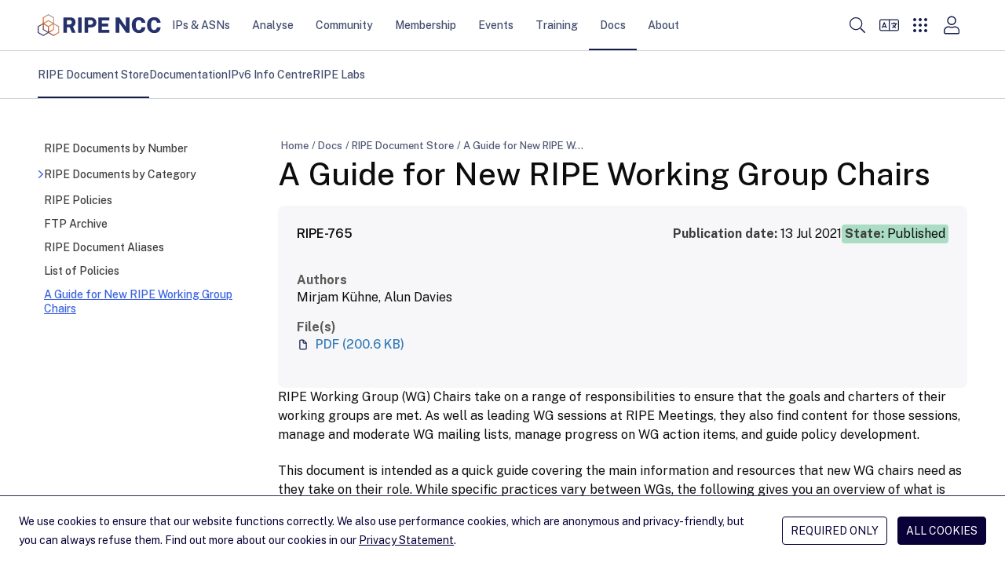

--- FILE ---
content_type: text/html; charset=utf-8
request_url: https://www.ripe.net/publications/docs/ripe-765/
body_size: 18241
content:
<!DOCTYPE html>
<html lang="en">
  <head>
    <meta charset="UTF-8">
    <title>
      
        A Guide for New RIPE Working Group Chairs &mdash; RIPE Network Coordination Centre
      
    </title>
    <meta name="viewport" content="width=device-width">
    
      <meta name="description" content="ripe-765: A Guide for New RIPE Working Group Chairs">
      <meta property="og:description" content="ripe-765: A Guide for New RIPE Working Group Chairs">
    
    <meta property="og:title" content="A Guide for New RIPE Working Group Chairs">
    <meta property="og:type" content="website">
    <meta property="og:image" content="/static/images/logo.png">
    <meta property="og:site_name" content="RIPE Network Coordination Center">
    <meta property="og:url" content="https://www.ripe.net/publications/docs/ripe-765/">
    <meta name="twitter:card" content="summary">
    <meta name="twitter:site" content="@ripencc">
    <link rel="canonical" href="https://www.ripe.net/publications/docs/ripe-765/">
    
<link rel="shortcut icon" href="/static/favicons/favicon.svg">
<link rel="apple-touch-icon" sizes="180x180" href="/static/favicons/apple-touch-icon.png">
<link rel="icon" type="image/png" sizes="32x32" href="/static/favicons/favicon-32x32.png">
<link rel="icon" type="image/png" sizes="16x16" href="/static/favicons/favicon-16x16.png">
<link rel="manifest" href="/static/favicons/site.webmanifest">
<link rel="mask-icon" href="/static/favicons/safari-pinned-tab.svg" color='#131f48'>
<link rel="shortcut icon" href="/static/favicons/favicon.ico">
<meta name="msapplication-TileColor" content="#ffffff">
<meta name="msapplication-config" content="/static/favicons/browserconfig.xml">
<meta name="theme-color" content="#ffffff">

    <link rel="alternate" type="application/rss+xml" title="RIPE NCC News Feed" href="/news.xml">
    <link rel="alternate" type="application/rss+xml" title="RIPE NCC Events Feed" href="/events.xml">
    <link rel="alternate" type="application/rss+xml" title="RIPE NCC Member Updates Feed" href="/member_updates.xml">
    <link rel="alternate" type="application/rss+xml" title="Hackathons Feed" href="/hackathons.xml">
    <link rel="alternate" type="application/rss+xml" title="NOG Events Feed" href="/nog_events.xml">
    
    <link rel="me" href="https://mastodon.social/@ripencc">
    <link rel="preload" href="/static/fonts/public-sans-latin-normal.woff2" as="font" type="font/woff2" crossorigin="anonymous">
    <meta name="theme-color" content="#FFF" media="(prefers-color-scheme: light)">
    <meta name="theme-color" content="#303030" media="(prefers-color-scheme: dark)">
    <link rel="stylesheet" href="/static/CACHE/css/style.a4d0a57f5edd.css" type="text/css">
    <script data-default-providers="brevo, carto, google, googlemaps, typeform, youtube" src="https://www-static.ripe.net/static/webcomponents/embed-consent-v1.1.6.min.js"></script>
    
      <link rel="stylesheet" href="/static/CACHE/css/bootstrap.4514ff543ebd.css" type="text/css">
    
    

    
    
      <script>
        var _paq = window._paq || [];
        _paq.push(['requireCookieConsent']);
        _paq.push(['trackPageView']);
        (function() {
          var u="https://www-analytics.ripe.net/";
          _paq.push(['setTrackerUrl', u+'matomo.php']);
          _paq.push(['setSiteId', '1']);
          var d=document, g=d.createElement('script'), s=d.getElementsByTagName('script')[0];
          g.type='text/javascript'; g.async=true; g.src=u+'matomo.js'; s.parentNode.insertBefore(g,s);
        })();
      </script>
    
  </head>
  <body>
    
<header class="bg-white">
  <a id="skip-nav" href="#content-core">Skip to main content</a>
  <div class="flex justify-between h-16 text-small container">
    <div class="flex items-center self-stretch justify-between w-full h-full" aria-label="Main navigation" role="navigation">

      <nav class="flex gap-8 lg:gap-12 items-center self-stretch" aria-label="Main navigation">
        <div class="header-logo">
          
            <a href="/" title="Go to homepage" class="block py-[1px]"><img class="h-7 my-1" src="/static/images/ripe-ncc-logo-2025.svg" alt="RIPE NCC logo"></a>
          
        </div>
        <div id="desktop-megamenu" class="hidden md:flex md:gap-1 lg:gap-3 md:self-stretch">
          
            
            
              <div class="main-nav-item">
                <a href="/manage-ips-and-asns/" class="md:px-1 lg:px-3.5 top-menu-item" data-item-id="4">IPs &amp; ASNs</a>
              </div>
            
            <div id="megamenu-section-4" class="top-16 left-0 z-30 fixed w-full h-full megamenu-section backdrop-blur-lg overflow-auto">
  <div class="bg-ncc-xlight absolute w-full mb-16 js-modal-container">
    <div class="container py-14">
      <div class="grid md:grid-cols-1 lg:grid-cols-4 gap-9">
        <div>
          <div class="text-h2-d text-ncc font-bold pb-4">IPs &amp; ASNs</div>
          <p class="text-neutral-soft p-small md:max-w-[74%]">
            We distribute Internet number resources to our members and provide tools to help them manage their allocations and assignments.
          </p>
          <span class="flex">
            <a href="/manage-ips-and-asns/" class="btn btn-secondary group bg-transparent flex">Visit page <i class="icon icon-tiny icon-arrow-right ml-1 bg-ncc-medium group-hover:bg-white"></i></a>
          </span>
        </div>
        <div class="col-span-3">
          <div class="gap-9 columns-3">
            
              <div class="flex flex-col gap-2 items-start self-stretch break-inside-avoid pb-9">
                <a class="megamenu-second-level-link" href="/manage-ips-and-asns/ipv4/">IPv4</a>
                <ul class="text-ncc-medium text-small flex flex-col gap-2 items-start self-stretch">
                  
                    <li>
                      <a href="/manage-ips-and-asns/ipv4/how-to-get-ipv4-addresses/">Request /24 Allocation</a>
                    </li>
                  
                    <li>
                      <a href="/manage-ips-and-asns/ipv4/ipv4-run-out/">IPv4 Run-out</a>
                    </li>
                  
                    <li>
                      <a href="/manage-ips-and-asns/ipv4/how-waiting-list-works/">How Does The IPv4 Waiting List Work?</a>
                    </li>
                  
                    <li>
                      <a href="/manage-ips-and-asns/ipv4/ipv4-transfer-request/">IPv4 Transfer Request</a>
                    </li>
                  
                    <li>
                      <a href="/manage-ips-and-asns/ipv4/ipv4-waiting-list/">IPv4 Waiting List</a>
                    </li>
                  
                </ul>
              </div>
            
              <div class="flex flex-col gap-2 items-start self-stretch break-inside-avoid pb-9">
                <a class="megamenu-second-level-link" href="/manage-ips-and-asns/ipv6/">IPv6</a>
                <ul class="text-ncc-medium text-small flex flex-col gap-2 items-start self-stretch">
                  
                    <li>
                      <a href="/manage-ips-and-asns/ipv6/request-ipv6/">Request IPv6</a>
                    </li>
                  
                    <li>
                      <a href="/manage-ips-and-asns/ipv6/ipv6-info-centre/">IPv6 Info Centre</a>
                    </li>
                  
                </ul>
              </div>
            
              <div class="flex flex-col gap-2 items-start self-stretch break-inside-avoid pb-9">
                <a class="megamenu-second-level-link" href="/manage-ips-and-asns/as-numbers/">AS Numbers</a>
                <ul class="text-ncc-medium text-small flex flex-col gap-2 items-start self-stretch">
                  
                    <li>
                      <a href="/manage-ips-and-asns/as-numbers/reassigning-as-numbers/">Reassigning Referenced AS Numbers</a>
                    </li>
                  
                </ul>
              </div>
            
              <div class="flex flex-col gap-2 items-start self-stretch break-inside-avoid pb-9">
                <a class="megamenu-second-level-link" href="/manage-ips-and-asns/db/">RIPE Database</a>
                <ul class="text-ncc-medium text-small flex flex-col gap-2 items-start self-stretch">
                  
                    <li>
                      <a href="/manage-ips-and-asns/db/whois/">Whois Search</a>
                    </li>
                  
                    <li>
                      <a href="/manage-ips-and-asns/db/webupdates/">Webupdates</a>
                    </li>
                  
                    <li>
                      <a href="/manage-ips-and-asns/db/support/">Database Support</a>
                    </li>
                  
                </ul>
              </div>
            
              <div class="flex flex-col gap-2 items-start self-stretch break-inside-avoid pb-9">
                <a class="megamenu-second-level-link" href="/manage-ips-and-asns/lir-portal/">LIR Portal</a>
                <ul class="text-ncc-medium text-small flex flex-col gap-2 items-start self-stretch">
                  
                </ul>
              </div>
            
              <div class="flex flex-col gap-2 items-start self-stretch break-inside-avoid pb-9">
                <a class="megamenu-second-level-link" href="/manage-ips-and-asns/dns/">DNS</a>
                <ul class="text-ncc-medium text-small flex flex-col gap-2 items-start self-stretch">
                  
                    <li>
                      <a href="/manage-ips-and-asns/dns/reverse-dns/">Reverse DNS</a>
                    </li>
                  
                    <li>
                      <a href="/manage-ips-and-asns/dns/dnssec/">DNSSEC</a>
                    </li>
                  
                </ul>
              </div>
            
              <div class="flex flex-col gap-2 items-start self-stretch break-inside-avoid pb-9">
                <a class="megamenu-second-level-link" href="/manage-ips-and-asns/resource-transfers-and-mergers/">Resource Transfers and Mergers</a>
                <ul class="text-ncc-medium text-small flex flex-col gap-2 items-start self-stretch">
                  
                    <li>
                      <a href="/manage-ips-and-asns/resource-transfers-and-mergers/inter-rir-transfers/">Inter-RIR Transfers</a>
                    </li>
                  
                    <li>
                      <a href="/manage-ips-and-asns/resource-transfers-and-mergers/mergers-and-acquisitions/">Mergers and Acquisitions</a>
                    </li>
                  
                </ul>
              </div>
            
              <div class="flex flex-col gap-2 items-start self-stretch break-inside-avoid pb-9">
                <a class="megamenu-second-level-link" href="/manage-ips-and-asns/legacy-resources/">Legacy Internet Resources</a>
                <ul class="text-ncc-medium text-small flex flex-col gap-2 items-start self-stretch">
                  
                    <li>
                      <a href="/manage-ips-and-asns/legacy-resources/legacy-internet-resources-documentation/">Documentation</a>
                    </li>
                  
                </ul>
              </div>
            
              <div class="flex flex-col gap-2 items-start self-stretch break-inside-avoid pb-9">
                <a class="megamenu-second-level-link" href="/manage-ips-and-asns/resource-management/">Documentation for Resource Management</a>
                <ul class="text-ncc-medium text-small flex flex-col gap-2 items-start self-stretch">
                  
                    <li>
                      <a href="/manage-ips-and-asns/resource-management/rpki/">Resource Public Key Infrastructure (RPKI)</a>
                    </li>
                  
                    <li>
                      <a href="/manage-ips-and-asns/resource-management/policy-implementation-status/">Policy Implementation</a>
                    </li>
                  
                    <li>
                      <a href="/manage-ips-and-asns/resource-management/assisted-registry-check/">Assisted Registry Check</a>
                    </li>
                  
                </ul>
              </div>
            
          </div>
        </div>
      </div>
      <span class="flex flex-col items-end">
        <button class="megamenu-close btn btn-secondary group bg-transparent flex">Close <i class="icon icon-cross ml-1 bg-ncc-medium group-hover:bg-white"></i></button>
      </span>
    </div>
  </div>
</div>

          
            
            
              <div class="main-nav-item">
                <a href="/analyse/" class="md:px-1 lg:px-3.5 top-menu-item" data-item-id="250">Analyse</a>
              </div>
            
            <div id="megamenu-section-250" class="top-16 left-0 z-30 fixed w-full h-full megamenu-section backdrop-blur-lg overflow-auto">
  <div class="bg-ncc-xlight absolute w-full mb-16 js-modal-container">
    <div class="container py-14">
      <div class="grid md:grid-cols-1 lg:grid-cols-4 gap-9">
        <div>
          <div class="text-h2-d text-ncc font-bold pb-4">Analyse</div>
          <p class="text-neutral-soft p-small md:max-w-[74%]">
            We collect a wide range of Internet data and provide statistics and tools you can use for your own operations and analyses.
          </p>
          <span class="flex">
            <a href="/analyse/" class="btn btn-secondary group bg-transparent flex">Visit page <i class="icon icon-tiny icon-arrow-right ml-1 bg-ncc-medium group-hover:bg-white"></i></a>
          </span>
        </div>
        <div class="col-span-3">
          <div class="gap-9 columns-3">
            
              <div class="flex flex-col gap-2 items-start self-stretch break-inside-avoid pb-9">
                <a class="megamenu-second-level-link" href="/analyse/statistics/">Statistics</a>
                <ul class="text-ncc-medium text-small flex flex-col gap-2 items-start self-stretch">
                  
                </ul>
              </div>
            
              <div class="flex flex-col gap-2 items-start self-stretch break-inside-avoid pb-9">
                <a class="megamenu-second-level-link" href="/analyse/internet-measurements/">Internet Measurements</a>
                <ul class="text-ncc-medium text-small flex flex-col gap-2 items-start self-stretch">
                  
                    <li>
                      <a href="/analyse/internet-measurements/ripe-atlas/">RIPE Atlas</a>
                    </li>
                  
                    <li>
                      <a href="/analyse/internet-measurements/ripestat/">RIPEstat</a>
                    </li>
                  
                    <li>
                      <a href="/analyse/internet-measurements/routing-information-service-ris/">RIS</a>
                    </li>
                  
                    <li>
                      <a href="/analyse/internet-measurements/ripe-ipmap/">RIPE IPMap</a>
                    </li>
                  
                    <li>
                      <a href="/analyse/internet-measurements/internet-traffic-maps/">Internet Traffic Maps</a>
                    </li>
                  
                    <li>
                      <a href="/analyse/internet-measurements/about-ripe-atlas/">Analyses and Use Cases</a>
                    </li>
                  
                    <li>
                      <a href="/analyse/internet-measurements/ixp-country-jedi/">IXP Country Jedi (Alpha)</a>
                    </li>
                  
                </ul>
              </div>
            
              <div class="flex flex-col gap-2 items-start self-stretch break-inside-avoid pb-9">
                <a class="megamenu-second-level-link" href="/analyse/dns/">DNS</a>
                <ul class="text-ncc-medium text-small flex flex-col gap-2 items-start self-stretch">
                  
                    <li>
                      <a href="/analyse/dns/k-root/">K-root</a>
                    </li>
                  
                    <li>
                      <a href="/analyse/dns/authdns/">AuthDNS</a>
                    </li>
                  
                    <li>
                      <a href="/analyse/dns/reverse-delegation-dns-zonecheck/">Reverse DNS Zonecheck</a>
                    </li>
                  
                    <li>
                      <a href="/analyse/dns/dnsmon/">DNS Monitoring Service (DNSMON)</a>
                    </li>
                  
                </ul>
              </div>
            
              <div class="flex flex-col gap-2 items-start self-stretch break-inside-avoid pb-9">
                <a class="megamenu-second-level-link" href="/analyse/raw-data-sets/">Raw Datasets</a>
                <ul class="text-ncc-medium text-small flex flex-col gap-2 items-start self-stretch">
                  
                    <li>
                      <a href="/analyse/raw-data-sets/ripe-atlas-raw-data-format/">RIPE Atlas Raw Data Format</a>
                    </li>
                  
                    <li>
                      <a href="/analyse/raw-data-sets/ripe-atlas-raw-data/">RIPE Atlas Raw Data</a>
                    </li>
                  
                    <li>
                      <a href="/analyse/raw-data-sets/ris-raw-dataset/">RIS Raw Data</a>
                    </li>
                  
                    <li>
                      <a href="/analyse/raw-data-sets/terms-conditions/">Terms and Conditions</a>
                    </li>
                  
                </ul>
              </div>
            
              <div class="flex flex-col gap-2 items-start self-stretch break-inside-avoid pb-9">
                <a class="megamenu-second-level-link" href="/analyse/archived-projects/">Archived Projects</a>
                <ul class="text-ncc-medium text-small flex flex-col gap-2 items-start self-stretch">
                  
                    <li>
                      <a href="/analyse/archived-projects/ris-tools-web-interfaces/">RIS Tools and Web Interfaces</a>
                    </li>
                  
                    <li>
                      <a href="/analyse/archived-projects/ttm/">TTM</a>
                    </li>
                  
                    <li>
                      <a href="/analyse/archived-projects/rrcc/">RRCC</a>
                    </li>
                  
                    <li>
                      <a href="/analyse/archived-projects/disi/">DISI</a>
                    </li>
                  
                    <li>
                      <a href="/analyse/archived-projects/irrtoolset/">IRRToolset</a>
                    </li>
                  
                    <li>
                      <a href="/analyse/archived-projects/rpsl/">Re-implementation Project</a>
                    </li>
                  
                    <li>
                      <a href="/analyse/archived-projects/dbconstat/">DBConstat</a>
                    </li>
                  
                </ul>
              </div>
            
              <div class="flex flex-col gap-2 items-start self-stretch break-inside-avoid pb-9">
                <a class="megamenu-second-level-link" href="/analyse/data-and-measurements-sponsorship/">Sponsorship</a>
                <ul class="text-ncc-medium text-small flex flex-col gap-2 items-start self-stretch">
                  
                </ul>
              </div>
            
          </div>
        </div>
      </div>
      <span class="flex flex-col items-end">
        <button class="megamenu-close btn btn-secondary group bg-transparent flex">Close <i class="icon icon-cross ml-1 bg-ncc-medium group-hover:bg-white"></i></button>
      </span>
    </div>
  </div>
</div>

          
            
            
              <div class="main-nav-item">
                <a href="/community/" class="md:px-1 lg:px-3.5 top-menu-item" data-item-id="588">Community</a>
              </div>
            
            <div id="megamenu-section-588" class="top-16 left-0 z-30 fixed w-full h-full megamenu-section backdrop-blur-lg overflow-auto">
  <div class="bg-ncc-xlight absolute w-full mb-16 js-modal-container">
    <div class="container py-14">
      <div class="grid md:grid-cols-1 lg:grid-cols-4 gap-9">
        <div>
          <div class="text-h2-d text-ncc font-bold pb-4">Community</div>
          <p class="text-neutral-soft p-small md:max-w-[74%]">
            More information about RIPE
          </p>
          <span class="flex">
            <a href="/community/" class="btn btn-secondary group bg-transparent flex">Visit page <i class="icon icon-tiny icon-arrow-right ml-1 bg-ncc-medium group-hover:bg-white"></i></a>
          </span>
        </div>
        <div class="col-span-3">
          <div class="gap-9 columns-3">
            
              <div class="flex flex-col gap-2 items-start self-stretch break-inside-avoid pb-9">
                <a class="megamenu-second-level-link" href="/community/wg/">Working Groups</a>
                <ul class="text-ncc-medium text-small flex flex-col gap-2 items-start self-stretch">
                  
                    <li>
                      <a href="/community/wg/wg-chairs/">Working Group Chairs</a>
                    </li>
                  
                    <li>
                      <a href="/community/wg/active-wg/">Active Working Groups</a>
                    </li>
                  
                </ul>
              </div>
            
              <div class="flex flex-col gap-2 items-start self-stretch break-inside-avoid pb-9">
                <a class="megamenu-second-level-link" href="/community/tf/">Task Forces</a>
                <ul class="text-ncc-medium text-small flex flex-col gap-2 items-start self-stretch">
                  
                </ul>
              </div>
            
              <div class="flex flex-col gap-2 items-start self-stretch break-inside-avoid pb-9">
                <a class="megamenu-second-level-link" href="/community/policies/">Policy Development</a>
                <ul class="text-ncc-medium text-small flex flex-col gap-2 items-start self-stretch">
                  
                    <li>
                      <a href="/community/policies/policy-implementation-status/">Policy Implementation Status</a>
                    </li>
                  
                    <li>
                      <a href="/community/policies/current-proposals/">Current Policy Proposals</a>
                    </li>
                  
                </ul>
              </div>
            
              <div class="flex flex-col gap-2 items-start self-stretch break-inside-avoid pb-9">
                <a class="megamenu-second-level-link" href="/community/internet-governance/">Internet Governance</a>
                <ul class="text-ncc-medium text-small flex flex-col gap-2 items-start self-stretch">
                  
                    <li>
                      <a href="/community/internet-governance/internet-technical-community/">Internet Technical Community</a>
                    </li>
                  
                    <li>
                      <a href="/community/internet-governance/multi-stakeholder-engagement/">Multi-stakeholder Engagement</a>
                    </li>
                  
                    <li>
                      <a href="/community/internet-governance/internet-governance-news/">Internet Governance News</a>
                    </li>
                  
                </ul>
              </div>
            
              <div class="flex flex-col gap-2 items-start self-stretch break-inside-avoid pb-9">
                <a class="megamenu-second-level-link" href="/community/nro-nc/">NRO NC</a>
                <ul class="text-ncc-medium text-small flex flex-col gap-2 items-start self-stretch">
                  
                    <li>
                      <a href="/community/nro-nc/nro-nc/">About the NRO NC</a>
                    </li>
                  
                    <li>
                      <a href="/community/nro-nc/nro-nc-nominations-october-2025/">NRO NC Nominations - October 2025</a>
                    </li>
                  
                    <li>
                      <a href="/community/nro-nc/icp-2-review/">ICP-2 Review</a>
                    </li>
                  
                </ul>
              </div>
            
              <div class="flex flex-col gap-2 items-start self-stretch break-inside-avoid pb-9">
                <a class="megamenu-second-level-link" href="/community/community-initiatives/">Initiatives</a>
                <ul class="text-ncc-medium text-small flex flex-col gap-2 items-start self-stretch">
                  
                    <li>
                      <a href="/community/community-initiatives/raci/">Academic Cooperation (RACI)</a>
                    </li>
                  
                    <li>
                      <a href="/community/community-initiatives/ripe-fellowship/">RIPE Fellowship</a>
                    </li>
                  
                    <li>
                      <a href="/community/community-initiatives/diversity/">Diversity</a>
                    </li>
                  
                    <li>
                      <a href="/community/community-initiatives/cpf/">Community Projects Fund</a>
                    </li>
                  
                    <li>
                      <a href="/community/community-initiatives/rob-blokzijl-foundation/">Rob Blokzijl Foundation</a>
                    </li>
                  
                    <li>
                      <a href="/community/community-initiatives/support-community-initiatives/">Community Sponsorship</a>
                    </li>
                  
                </ul>
              </div>
            
              <div class="flex flex-col gap-2 items-start self-stretch break-inside-avoid pb-9">
                <a class="megamenu-second-level-link" href="/community/ripe-governance/">RIPE Governance</a>
                <ul class="text-ncc-medium text-small flex flex-col gap-2 items-start self-stretch">
                  
                    <li>
                      <a href="/community/ripe-governance/chair/">The RIPE Chair Team</a>
                    </li>
                  
                    <li>
                      <a href="/community/ripe-governance/code-of-conduct/">RIPE Code of Conduct</a>
                    </li>
                  
                    <li>
                      <a href="/community/ripe-governance/ripe-community-plenary/">RIPE Community Plenary</a>
                    </li>
                  
                    <li>
                      <a href="/community/ripe-governance/history/">The History of RIPE</a>
                    </li>
                  
                </ul>
              </div>
            
              <div class="flex flex-col gap-2 items-start self-stretch break-inside-avoid pb-9">
                <a class="megamenu-second-level-link" href="/community/ripe-document-store/">RIPE Document Store</a>
                <ul class="text-ncc-medium text-small flex flex-col gap-2 items-start self-stretch">
                  
                </ul>
              </div>
            
              <div class="flex flex-col gap-2 items-start self-stretch break-inside-avoid pb-9">
                <a class="megamenu-second-level-link" href="/community/participate/">Participate</a>
                <ul class="text-ncc-medium text-small flex flex-col gap-2 items-start self-stretch">
                  
                    <li>
                      <a href="/community/participate/how-to-participate/">How to Participate</a>
                    </li>
                  
                    <li>
                      <a href="/community/participate/ripe-mailing-lists/">RIPE Mailing Lists</a>
                    </li>
                  
                </ul>
              </div>
            
          </div>
        </div>
      </div>
      <span class="flex flex-col items-end">
        <button class="megamenu-close btn btn-secondary group bg-transparent flex">Close <i class="icon icon-cross ml-1 bg-ncc-medium group-hover:bg-white"></i></button>
      </span>
    </div>
  </div>
</div>

          
            
            
              <div class="main-nav-item">
                <a href="/membership/" class="md:px-1 lg:px-3.5 top-menu-item" data-item-id="442">Membership</a>
              </div>
            
            <div id="megamenu-section-442" class="top-16 left-0 z-30 fixed w-full h-full megamenu-section backdrop-blur-lg overflow-auto">
  <div class="bg-ncc-xlight absolute w-full mb-16 js-modal-container">
    <div class="container py-14">
      <div class="grid md:grid-cols-1 lg:grid-cols-4 gap-9">
        <div>
          <div class="text-h2-d text-ncc font-bold pb-4">Membership</div>
          <p class="text-neutral-soft p-small md:max-w-[74%]">
            Get information about your membership, the benefits you get and how you can participate and shape RIPE NCC&#x27;s activities.
          </p>
          <span class="flex">
            <a href="/membership/" class="btn btn-secondary group bg-transparent flex">Visit page <i class="icon icon-tiny icon-arrow-right ml-1 bg-ncc-medium group-hover:bg-white"></i></a>
          </span>
        </div>
        <div class="col-span-3">
          <div class="gap-9 columns-3">
            
              <div class="flex flex-col gap-2 items-start self-stretch break-inside-avoid pb-9">
                <a class="megamenu-second-level-link" href="/membership/member-support/">RIPE NCC Membership</a>
                <ul class="text-ncc-medium text-small flex flex-col gap-2 items-start self-stretch">
                  
                    <li>
                      <a href="/membership/member-support/become-a-member/">Become a Member</a>
                    </li>
                  
                    <li>
                      <a href="/membership/member-support/lir-basics/">LIR Basics for Members</a>
                    </li>
                  
                    <li>
                      <a href="/membership/member-support/ripe-ncc-access/">RIPE NCC Access</a>
                    </li>
                  
                    <li>
                      <a href="/membership/member-support/surveys/">RIPE NCC Surveys</a>
                    </li>
                  
                </ul>
              </div>
            
              <div class="flex flex-col gap-2 items-start self-stretch break-inside-avoid pb-9">
                <a class="megamenu-second-level-link" href="/membership/gm/">General Meetings</a>
                <ul class="text-ncc-medium text-small flex flex-col gap-2 items-start self-stretch">
                  
                    <li>
                      <a href="/membership/gm/general-meeting-oct-2025/">General Meeting October 2025</a>
                    </li>
                  
                </ul>
              </div>
            
              <div class="flex flex-col gap-2 items-start self-stretch break-inside-avoid pb-9">
                <a class="megamenu-second-level-link" href="/membership/payment/">Billing, Payment and Fees</a>
                <ul class="text-ncc-medium text-small flex flex-col gap-2 items-start self-stretch">
                  
                    <li>
                      <a href="/membership/payment/charging-schemes/">Charging Schemes</a>
                    </li>
                  
                    <li>
                      <a href="/membership/payment/ripe-ncc-billing-procedure-2026/">Billing Procedure 2026</a>
                    </li>
                  
                    <li>
                      <a href="/membership/payment/ripe-ncc-billing-procedure-2025/">Billing Procedure 2025</a>
                    </li>
                  
                    <li>
                      <a href="/membership/payment/tax/">Tax Information</a>
                    </li>
                  
                    <li>
                      <a href="/membership/payment/financial-information/">Financial Information</a>
                    </li>
                  
                </ul>
              </div>
            
              <div class="flex flex-col gap-2 items-start self-stretch break-inside-avoid pb-9">
                <a class="megamenu-second-level-link" href="/membership/ripe-ncc-organisational-documents/">RIPE NCC Organisational Documents</a>
                <ul class="text-ncc-medium text-small flex flex-col gap-2 items-start self-stretch">
                  
                    <li>
                      <a href="/membership/ripe-ncc-organisational-documents/budgets/">Activity Plan and Budget</a>
                    </li>
                  
                    <li>
                      <a href="/membership/ripe-ncc-organisational-documents/reports/">Annual Reports</a>
                    </li>
                  
                    <li>
                      <a href="/membership/ripe-ncc-organisational-documents/charging-schemes/">Charging Schemes</a>
                    </li>
                  
                    <li>
                      <a href="/membership/ripe-ncc-organisational-documents/financial-reports/">Financial Reports</a>
                    </li>
                  
                </ul>
              </div>
            
              <div class="flex flex-col gap-2 items-start self-stretch break-inside-avoid pb-9">
                <a class="megamenu-second-level-link" href="/membership/mail/">Join a Discussion</a>
                <ul class="text-ncc-medium text-small flex flex-col gap-2 items-start self-stretch">
                  
                    <li>
                      <a href="/membership/mail/ripe-ncc-mailing-lists/">Membership Mailing Lists</a>
                    </li>
                  
                    <li>
                      <a href="/membership/mail/ripe-mailing-lists/">RIPE Mailing Lists</a>
                    </li>
                  
                    <li>
                      <a href="/membership/mail/member-and-community-consultations/">Consultations</a>
                    </li>
                  
                </ul>
              </div>
            
              <div class="flex flex-col gap-2 items-start self-stretch break-inside-avoid pb-9">
                <a class="megamenu-second-level-link" href="/membership/ripe-ncc-forum/">RIPE NCC Forum</a>
                <ul class="text-ncc-medium text-small flex flex-col gap-2 items-start self-stretch">
                  
                </ul>
              </div>
            
          </div>
        </div>
      </div>
      <span class="flex flex-col items-end">
        <button class="megamenu-close btn btn-secondary group bg-transparent flex">Close <i class="icon icon-cross ml-1 bg-ncc-medium group-hover:bg-white"></i></button>
      </span>
    </div>
  </div>
</div>

          
            
            
              <div class="main-nav-item">
                <a href="/meetings/" class="md:px-1 lg:px-3.5 top-menu-item" data-item-id="1588">Events</a>
              </div>
            
            <div id="megamenu-section-1588" class="top-16 left-0 z-30 fixed w-full h-full megamenu-section backdrop-blur-lg overflow-auto">
  <div class="bg-ncc-xlight absolute w-full mb-16 js-modal-container">
    <div class="container py-14">
      <div class="grid md:grid-cols-1 lg:grid-cols-4 gap-9">
        <div>
          <div class="text-h2-d text-ncc font-bold pb-4">Events</div>
          <p class="text-neutral-soft p-small md:max-w-[74%]">
            The RIPE community carries out much of its work through mailing lists, but face-to-face meetings are equally important.
          </p>
          <span class="flex">
            <a href="/meetings/" class="btn btn-secondary group bg-transparent flex">Visit page <i class="icon icon-tiny icon-arrow-right ml-1 bg-ncc-medium group-hover:bg-white"></i></a>
          </span>
        </div>
        <div class="col-span-3">
          <div class="gap-9 columns-3">
            
              <div class="flex flex-col gap-2 items-start self-stretch break-inside-avoid pb-9">
                <a class="megamenu-second-level-link" href="/meetings/ripe-meetings/">RIPE Meetings</a>
                <ul class="text-ncc-medium text-small flex flex-col gap-2 items-start self-stretch">
                  
                    <li>
                      <a href="/meetings/ripe-meetings/presenting-at-a-ripe-meeting/">Presenting at a RIPE Meeting</a>
                    </li>
                  
                    <li>
                      <a href="/meetings/ripe-meetings/pc/">Programme Committee</a>
                    </li>
                  
                    <li>
                      <a href="/meetings/ripe-meetings/upcoming-ripe-meetings/">Upcoming RIPE Meetings</a>
                    </li>
                  
                    <li>
                      <a href="/meetings/ripe-meetings/archive/">Previous RIPE Meetings</a>
                    </li>
                  
                </ul>
              </div>
            
              <div class="flex flex-col gap-2 items-start self-stretch break-inside-avoid pb-9">
                <a class="megamenu-second-level-link" href="/meetings/regional-meetings/">Regional Meetings</a>
                <ul class="text-ncc-medium text-small flex flex-col gap-2 items-start self-stretch">
                  
                    <li>
                      <a href="/meetings/regional-meetings/capif/">CAPIF</a>
                    </li>
                  
                    <li>
                      <a href="/meetings/regional-meetings/menog/">MENOG</a>
                    </li>
                  
                    <li>
                      <a href="/meetings/regional-meetings/see/">SEE</a>
                    </li>
                  
                    <li>
                      <a href="/meetings/regional-meetings/ripe-ncc-days/">RIPE NCC Days</a>
                    </li>
                  
                    <li>
                      <a href="/meetings/regional-meetings/next-regional-meetings/">Next Regional Meetings</a>
                    </li>
                  
                </ul>
              </div>
            
              <div class="flex flex-col gap-2 items-start self-stretch break-inside-avoid pb-9">
                <a class="megamenu-second-level-link" href="/meetings/roundtable/">Roundtable Meetings</a>
                <ul class="text-ncc-medium text-small flex flex-col gap-2 items-start self-stretch">
                  
                    <li>
                      <a href="/meetings/roundtable/previous-meetings/">Previous Meetings</a>
                    </li>
                  
                </ul>
              </div>
            
              <div class="flex flex-col gap-2 items-start self-stretch break-inside-avoid pb-9">
                <a class="megamenu-second-level-link" href="/meetings/general-meetings/">General Meetings</a>
                <ul class="text-ncc-medium text-small flex flex-col gap-2 items-start self-stretch">
                  
                </ul>
              </div>
            
              <div class="flex flex-col gap-2 items-start self-stretch break-inside-avoid pb-9">
                <a class="megamenu-second-level-link" href="/meetings/open-house/">Open House</a>
                <ul class="text-ncc-medium text-small flex flex-col gap-2 items-start self-stretch">
                  
                    <li>
                      <a href="/meetings/open-house/previous-events/">Previous Events</a>
                    </li>
                  
                </ul>
              </div>
            
              <div class="flex flex-col gap-2 items-start self-stretch break-inside-avoid pb-9">
                <a class="megamenu-second-level-link" href="/meetings/internet-measurement-day/">Internet Measurement Day</a>
                <ul class="text-ncc-medium text-small flex flex-col gap-2 items-start self-stretch">
                  
                    <li>
                      <a href="/meetings/internet-measurement-day/imd-tajikistan/">Tajikistan</a>
                    </li>
                  
                </ul>
              </div>
            
              <div class="flex flex-col gap-2 items-start self-stretch break-inside-avoid pb-9">
                <a class="megamenu-second-level-link" href="/meetings/hackathons/">Hackathons</a>
                <ul class="text-ncc-medium text-small flex flex-col gap-2 items-start self-stretch">
                  
                </ul>
              </div>
            
              <div class="flex flex-col gap-2 items-start self-stretch break-inside-avoid pb-9">
                <a class="megamenu-second-level-link" href="/meetings/calendar/">Events Calendar</a>
                <ul class="text-ncc-medium text-small flex flex-col gap-2 items-start self-stretch">
                  
                </ul>
              </div>
            
              <div class="flex flex-col gap-2 items-start self-stretch break-inside-avoid pb-9">
                <a class="megamenu-second-level-link" href="/meetings/event-sponsorship/">Event Sponsorship</a>
                <ul class="text-ncc-medium text-small flex flex-col gap-2 items-start self-stretch">
                  
                </ul>
              </div>
            
          </div>
        </div>
      </div>
      <span class="flex flex-col items-end">
        <button class="megamenu-close btn btn-secondary group bg-transparent flex">Close <i class="icon icon-cross ml-1 bg-ncc-medium group-hover:bg-white"></i></button>
      </span>
    </div>
  </div>
</div>

          
            
            
              <div class="main-nav-item">
                <a href="/training/" class="md:px-1 lg:px-3.5 top-menu-item" data-item-id="5589">Training</a>
              </div>
            
            <div id="megamenu-section-5589" class="top-16 left-0 z-30 fixed w-full h-full megamenu-section backdrop-blur-lg overflow-auto">
  <div class="bg-ncc-xlight absolute w-full mb-16 js-modal-container">
    <div class="container py-14">
      <div class="grid md:grid-cols-1 lg:grid-cols-4 gap-9">
        <div>
          <div class="text-h2-d text-ncc font-bold pb-4">Training</div>
          <p class="text-neutral-soft p-small md:max-w-[74%]">
            The RIPE NCC has three decades of experience in offering technical trainings on the RIPE Database, IPv6, BGP and routing security and more.
          </p>
          <span class="flex">
            <a href="/training/" class="btn btn-secondary group bg-transparent flex">Visit page <i class="icon icon-tiny icon-arrow-right ml-1 bg-ncc-medium group-hover:bg-white"></i></a>
          </span>
        </div>
        <div class="col-span-3">
          <div class="gap-9 columns-3">
            
              <div class="flex flex-col gap-2 items-start self-stretch break-inside-avoid pb-9">
                <a class="megamenu-second-level-link" href="/training/in-person-training-courses/">In-Person Training Courses</a>
                <ul class="text-ncc-medium text-small flex flex-col gap-2 items-start self-stretch">
                  
                    <li>
                      <a href="/training/in-person-training-courses/upcoming-training-courses/">Upcoming Training Courses</a>
                    </li>
                  
                    <li>
                      <a href="/training/in-person-training-courses/host-a-training-course/">Host a Training Course</a>
                    </li>
                  
                    <li>
                      <a href="/training/in-person-training-courses/material/">Training Material</a>
                    </li>
                  
                </ul>
              </div>
            
              <div class="flex flex-col gap-2 items-start self-stretch break-inside-avoid pb-9">
                <a class="megamenu-second-level-link" href="/training/webinars/">Webinars</a>
                <ul class="text-ncc-medium text-small flex flex-col gap-2 items-start self-stretch">
                  
                    <li>
                      <a href="/training/webinars/webinar-recordings/">Webinar Recordings</a>
                    </li>
                  
                </ul>
              </div>
            
              <div class="flex flex-col gap-2 items-start self-stretch break-inside-avoid pb-9">
                <a class="megamenu-second-level-link" href="/training/ripe-ncc-academy/">RIPE NCC Academy</a>
                <ul class="text-ncc-medium text-small flex flex-col gap-2 items-start self-stretch">
                  
                </ul>
              </div>
            
              <div class="flex flex-col gap-2 items-start self-stretch break-inside-avoid pb-9">
                <a class="megamenu-second-level-link" href="/training/ripe-ncc-certified-professionals/">Certified Professionals</a>
                <ul class="text-ncc-medium text-small flex flex-col gap-2 items-start self-stretch">
                  
                    <li>
                      <a href="/training/ripe-ncc-certified-professionals/schedule-exam/">Schedule an Exam</a>
                    </li>
                  
                    <li>
                      <a href="/training/ripe-ncc-certified-professionals/bgp-security-associate/">BGP Security Associate</a>
                    </li>
                  
                    <li>
                      <a href="/training/ripe-ncc-certified-professionals/ipv6-fundamentals-analyst/">IPv6 Fundamentals - Analyst</a>
                    </li>
                  
                    <li>
                      <a href="/training/ripe-ncc-certified-professionals/ipv6-security-expert/">IPv6 Security Expert</a>
                    </li>
                  
                    <li>
                      <a href="/training/ripe-ncc-certified-professionals/local-internet-registry-lir-fundamentals/">Local Internet Registry (LIR) Fundamentals</a>
                    </li>
                  
                    <li>
                      <a href="/training/ripe-ncc-certified-professionals/ripe-database-associate/">RIPE Database Associate</a>
                    </li>
                  
                    <li>
                      <a href="/training/ripe-ncc-certified-professionals/practical-information/">Practical Information</a>
                    </li>
                  
                    <li>
                      <a href="/training/ripe-ncc-certified-professionals/exam-vouchers/">Exam Vouchers</a>
                    </li>
                  
                </ul>
              </div>
            
              <div class="flex flex-col gap-2 items-start self-stretch break-inside-avoid pb-9">
                <a class="megamenu-second-level-link" href="/training/videos/">Videos</a>
                <ul class="text-ncc-medium text-small flex flex-col gap-2 items-start self-stretch">
                  
                </ul>
              </div>
            
          </div>
        </div>
      </div>
      <span class="flex flex-col items-end">
        <button class="megamenu-close btn btn-secondary group bg-transparent flex">Close <i class="icon icon-cross ml-1 bg-ncc-medium group-hover:bg-white"></i></button>
      </span>
    </div>
  </div>
</div>

          
            
            
              <div class="main-nav-item active">
                <a href="/publications/" class="md:px-1 lg:px-3.5 top-menu-item" data-item-id="5786">Docs</a>
              </div>
            
            <div id="megamenu-section-5786" class="top-16 left-0 z-30 fixed w-full h-full megamenu-section backdrop-blur-lg overflow-auto">
  <div class="bg-ncc-xlight absolute w-full mb-16 js-modal-container">
    <div class="container py-14">
      <div class="grid md:grid-cols-1 lg:grid-cols-4 gap-9">
        <div>
          <div class="text-h2-d text-ncc font-bold pb-4">Docs</div>
          <p class="text-neutral-soft p-small md:max-w-[74%]">
            Find the documents that you need from the RIPE Document Store, the RIPE NCC&#x27;s technical documentation and IPv6 resources.
          </p>
          <span class="flex">
            <a href="/publications/" class="btn btn-secondary group bg-transparent flex">Visit page <i class="icon icon-tiny icon-arrow-right ml-1 bg-ncc-medium group-hover:bg-white"></i></a>
          </span>
        </div>
        <div class="col-span-3">
          <div class="gap-9 columns-3">
            
              <div class="flex flex-col gap-2 items-start self-stretch break-inside-avoid pb-9">
                <a class="megamenu-second-level-link" href="/publications/docs/">RIPE Document Store</a>
                <ul class="text-ncc-medium text-small flex flex-col gap-2 items-start self-stretch">
                  
                    <li>
                      <a href="/publications/docs/all-ripe-documents-by-number/">RIPE Documents by Number</a>
                    </li>
                  
                    <li>
                      <a href="/publications/docs/ripe-documents/">RIPE Documents by Category</a>
                    </li>
                  
                    <li>
                      <a href="/publications/docs/ripe-policies/">RIPE Policies</a>
                    </li>
                  
                </ul>
              </div>
            
              <div class="flex flex-col gap-2 items-start self-stretch break-inside-avoid pb-9">
                <a class="megamenu-second-level-link" href="/publications/documentation/">Documentation</a>
                <ul class="text-ncc-medium text-small flex flex-col gap-2 items-start self-stretch">
                  
                    <li>
                      <a href="/publications/documentation/developer-documentation/">Developer Documentation</a>
                    </li>
                  
                    <li>
                      <a href="/publications/documentation/quarterly-planning/">Quarterly Plans</a>
                    </li>
                  
                    <li>
                      <a href="/publications/documentation/ripe-atlas/">RIPE Atlas Documentation</a>
                    </li>
                  
                    <li>
                      <a href="/publications/documentation/ripe-database-documentation/">RIPE Database Documentation</a>
                    </li>
                  
                    <li>
                      <a href="/publications/documentation/ris-documentation/">RIS Documentation</a>
                    </li>
                  
                    <li>
                      <a href="/publications/documentation/ripe-ipmap-documentation/">RIPE IPmap Documentation</a>
                    </li>
                  
                    <li>
                      <a href="/publications/documentation/ripestat-documentation/">RIPEstat Documentation</a>
                    </li>
                  
                    <li>
                      <a href="/publications/documentation/disclosures-and-reports/">Disclosures and Reports</a>
                    </li>
                  
                </ul>
              </div>
            
              <div class="flex flex-col gap-2 items-start self-stretch break-inside-avoid pb-9">
                <a class="megamenu-second-level-link" href="/publications/ipv6-info-centre/">IPv6 Info Centre</a>
                <ul class="text-ncc-medium text-small flex flex-col gap-2 items-start self-stretch">
                  
                    <li>
                      <a href="/publications/ipv6-info-centre/about-ipv6/">About IPv6</a>
                    </li>
                  
                    <li>
                      <a href="/publications/ipv6-info-centre/deployment-planning/">Deploy IPv6 Now</a>
                    </li>
                  
                    <li>
                      <a href="/publications/ipv6-info-centre/statistics-and-tools/">Statistics and Tools</a>
                    </li>
                  
                    <li>
                      <a href="/publications/ipv6-info-centre/training-and-materials/">Training and Materials</a>
                    </li>
                  
                    <li>
                      <a href="/publications/ipv6-info-centre/ipv6-documents/">Documents</a>
                    </li>
                  
                    <li>
                      <a href="/publications/ipv6-info-centre/ipv6-community/">Community</a>
                    </li>
                  
                </ul>
              </div>
            
              <div class="flex flex-col gap-2 items-start self-stretch break-inside-avoid pb-9">
                <a class="megamenu-second-level-link" href="/publications/ripe-labs/">RIPE Labs</a>
                <ul class="text-ncc-medium text-small flex flex-col gap-2 items-start self-stretch">
                  
                </ul>
              </div>
            
          </div>
        </div>
      </div>
      <span class="flex flex-col items-end">
        <button class="megamenu-close btn btn-secondary group bg-transparent flex">Close <i class="icon icon-cross ml-1 bg-ncc-medium group-hover:bg-white"></i></button>
      </span>
    </div>
  </div>
</div>

          
            
            
              <div class="main-nav-item">
                <a href="/about-us/" class="md:px-1 lg:px-3.5 top-menu-item" data-item-id="7606">About</a>
              </div>
            
            <div id="megamenu-section-7606" class="top-16 left-0 z-30 fixed w-full h-full megamenu-section backdrop-blur-lg overflow-auto">
  <div class="bg-ncc-xlight absolute w-full mb-16 js-modal-container">
    <div class="container py-14">
      <div class="grid md:grid-cols-1 lg:grid-cols-4 gap-9">
        <div>
          <div class="text-h2-d text-ncc font-bold pb-4">About</div>
          <p class="text-neutral-soft p-small md:max-w-[74%]">
            We&#x27;re a not-for-profit membership association, a Regional Internet Registry and the secretariat for the RIPE community supporting the Internet.
          </p>
          <span class="flex">
            <a href="/about-us/" class="btn btn-secondary group bg-transparent flex">Visit page <i class="icon icon-tiny icon-arrow-right ml-1 bg-ncc-medium group-hover:bg-white"></i></a>
          </span>
        </div>
        <div class="col-span-3">
          <div class="gap-9 columns-3">
            
              <div class="flex flex-col gap-2 items-start self-stretch break-inside-avoid pb-9">
                <a class="megamenu-second-level-link" href="/about-us/what-we-do/">What We Do</a>
                <ul class="text-ncc-medium text-small flex flex-col gap-2 items-start self-stretch">
                  
                    <li>
                      <a href="/about-us/what-we-do/regional-internet-registry/">Regional Internet Registry</a>
                    </li>
                  
                    <li>
                      <a href="/about-us/what-we-do/ripe-ncc-service-region/">RIPE NCC Service Region</a>
                    </li>
                  
                    <li>
                      <a href="/about-us/what-we-do/coordination-function/">Coordination Function</a>
                    </li>
                  
                    <li>
                      <a href="/about-us/what-we-do/statistics/">Statistics</a>
                    </li>
                  
                    <li>
                      <a href="/about-us/what-we-do/transition-to-ipv6/">Transition to IPv6</a>
                    </li>
                  
                    <li>
                      <a href="/about-us/what-we-do/list-of-ripe-ncc-services/">List of RIPE NCC Services</a>
                    </li>
                  
                    <li>
                      <a href="/about-us/what-we-do/user-research/">User Research</a>
                    </li>
                  
                </ul>
              </div>
            
              <div class="flex flex-col gap-2 items-start self-stretch break-inside-avoid pb-9">
                <a class="megamenu-second-level-link" href="/about-us/staff/">Staff</a>
                <ul class="text-ncc-medium text-small flex flex-col gap-2 items-start self-stretch">
                  
                    <li>
                      <a href="/about-us/staff/structure/">RIPE NCC Staff</a>
                    </li>
                  
                    <li>
                      <a href="/about-us/staff/careers-at-the-ripe-ncc/">Careers at the RIPE NCC</a>
                    </li>
                  
                </ul>
              </div>
            
              <div class="flex flex-col gap-2 items-start self-stretch break-inside-avoid pb-9">
                <a class="megamenu-second-level-link" href="/about-us/executive-board/">Executive Board</a>
                <ul class="text-ncc-medium text-small flex flex-col gap-2 items-start self-stretch">
                  
                    <li>
                      <a href="/about-us/executive-board/ripe-ncc-executive-board-functions-and-expectations/">Functions and Expectations </a>
                    </li>
                  
                    <li>
                      <a href="/about-us/executive-board/minutes/">Minutes from Executive Board Meetings</a>
                    </li>
                  
                </ul>
              </div>
            
              <div class="flex flex-col gap-2 items-start self-stretch break-inside-avoid pb-9">
                <a class="megamenu-second-level-link" href="/about-us/financial-information/">Financial Information</a>
                <ul class="text-ncc-medium text-small flex flex-col gap-2 items-start self-stretch">
                  
                    <li>
                      <a href="/about-us/financial-information/current-charging-scheme/">Current Charging Scheme</a>
                    </li>
                  
                    <li>
                      <a href="/about-us/financial-information/current-billing-procedure/">Current Billing Procedure</a>
                    </li>
                  
                </ul>
              </div>
            
              <div class="flex flex-col gap-2 items-start self-stretch break-inside-avoid pb-9">
                <a class="megamenu-second-level-link" href="/about-us/press-centre/">Press Centre</a>
                <ul class="text-ncc-medium text-small flex flex-col gap-2 items-start self-stretch">
                  
                    <li>
                      <a href="/about-us/press-centre/ripe-ncc-in-the-news/">RIPE NCC in the News</a>
                    </li>
                  
                    <li>
                      <a href="/about-us/press-centre/publications/">Publications and Presentations</a>
                    </li>
                  
                    <li>
                      <a href="/about-us/press-centre/press-releases/">Press Releases</a>
                    </li>
                  
                    <li>
                      <a href="/about-us/press-centre/press-photos/">Press Quality Photos</a>
                    </li>
                  
                </ul>
              </div>
            
              <div class="flex flex-col gap-2 items-start self-stretch break-inside-avoid pb-9">
                <a class="megamenu-second-level-link" href="/about-us/legal/">Legal</a>
                <ul class="text-ncc-medium text-small flex flex-col gap-2 items-start self-stretch">
                  
                    <li>
                      <a href="/about-us/legal/arbitration/">Arbitration</a>
                    </li>
                  
                    <li>
                      <a href="/about-us/legal/corporate-governance/">Corporate Governance</a>
                    </li>
                  
                    <li>
                      <a href="/about-us/legal/internet-number-resources/">Internet Number Resources</a>
                    </li>
                  
                    <li>
                      <a href="/about-us/legal/other-ripe-ncc-services-documents/">Other RIPE NCC Services</a>
                    </li>
                  
                    <li>
                      <a href="/about-us/legal/information-for-law-enforcement-agencies/">Information for LEA</a>
                    </li>
                  
                </ul>
              </div>
            
              <div class="flex flex-col gap-2 items-start self-stretch break-inside-avoid pb-9">
                <a class="megamenu-second-level-link" href="/about-us/news/">News</a>
                <ul class="text-ncc-medium text-small flex flex-col gap-2 items-start self-stretch">
                  
                    <li>
                      <a href="/about-us/news/feeds/">RSS News Feeds</a>
                    </li>
                  
                    <li>
                      <a href="/about-us/news/member-updates/">RIPE NCC Member Updates</a>
                    </li>
                  
                </ul>
              </div>
            
              <div class="flex flex-col gap-2 items-start self-stretch break-inside-avoid pb-9">
                <a class="megamenu-second-level-link" href="/about-us/support/">Support</a>
                <ul class="text-ncc-medium text-small flex flex-col gap-2 items-start self-stretch">
                  
                    <li>
                      <a href="/about-us/support/contact/">Contact Us</a>
                    </li>
                  
                    <li>
                      <a href="/about-us/support/abuse/">Spam, Hacking and Phishing</a>
                    </li>
                  
                    <li>
                      <a href="/about-us/support/service-and-security-announcements/">Service and Security Announcements</a>
                    </li>
                  
                </ul>
              </div>
            
              <div class="flex flex-col gap-2 items-start self-stretch break-inside-avoid pb-9">
                <a class="megamenu-second-level-link" href="/about-us/ripe-ncc-middle-east-fz-llc/">RIPE NCC Middle East</a>
                <ul class="text-ncc-medium text-small flex flex-col gap-2 items-start self-stretch">
                  
                </ul>
              </div>
            
          </div>
        </div>
      </div>
      <span class="flex flex-col items-end">
        <button class="megamenu-close btn btn-secondary group bg-transparent flex">Close <i class="icon icon-cross ml-1 bg-ncc-medium group-hover:bg-white"></i></button>
      </span>
    </div>
  </div>
</div>

          
            
            
            <div id="megamenu-section-9287" class="top-16 left-0 z-30 fixed w-full h-full megamenu-section backdrop-blur-lg overflow-auto">
  <div class="bg-ncc-xlight absolute w-full mb-16 js-modal-container">
    <div class="container py-14">
      <div class="grid md:grid-cols-1 lg:grid-cols-4 gap-9">
        <div>
          <div class="text-h2-d text-ncc font-bold pb-4">Languages</div>
          <p class="text-neutral-soft p-small md:max-w-[74%]">
            Find information about the RIPE NCC translated into eight languages. Use the menu to read text in Arabic, Spanish, Farsi, French, Italian, Turkish, Ukrainian and Russian.
          </p>
          <span class="flex">
            <a href="/languages/" class="btn btn-secondary group bg-transparent flex">Visit page <i class="icon icon-tiny icon-arrow-right ml-1 bg-ncc-medium group-hover:bg-white"></i></a>
          </span>
        </div>
        <div class="col-span-3">
          <div class="gap-9 columns-3">
            
              <div class="flex flex-col gap-2 items-start self-stretch break-inside-avoid pb-9">
                <a class="megamenu-second-level-link" href="/languages/en/">English</a>
                <ul class="text-ncc-medium text-small flex flex-col gap-2 items-start self-stretch">
                  
                    <li>
                      <a href="/languages/en/membership/">How to Become a Member</a>
                    </li>
                  
                    <li>
                      <a href="/languages/en/billing/">Billing, Fees and Payments</a>
                    </li>
                  
                    <li>
                      <a href="/languages/en/resources/">How to Get IP Addresses</a>
                    </li>
                  
                    <li>
                      <a href="/languages/en/transfers/">How to Transfer IP Addresses and ASNs</a>
                    </li>
                  
                    <li>
                      <a href="/languages/en/participation/">How to get involved at the RIPE NCC</a>
                    </li>
                  
                    <li>
                      <a href="/languages/en/governance/">How the RIPE NCC is Run</a>
                    </li>
                  
                    <li>
                      <a href="/languages/en/abuse/">How to Find Abuse Contact Information</a>
                    </li>
                  
                    <li>
                      <a href="/languages/en/training/">Training and Certification</a>
                    </li>
                  
                </ul>
              </div>
            
              <div class="flex flex-col gap-2 items-start self-stretch break-inside-avoid pb-9">
                <a class="megamenu-second-level-link" href="/languages/tr/">Türkçe</a>
                <ul class="text-ncc-medium text-small flex flex-col gap-2 items-start self-stretch">
                  
                    <li>
                      <a href="/languages/tr/membership/">RIPE NCC’ye Nasıl Üye Olabilirsiniz?</a>
                    </li>
                  
                    <li>
                      <a href="/languages/tr/billing/">Faturalandırma, Ücretler ve Ödemeler</a>
                    </li>
                  
                    <li>
                      <a href="/languages/tr/resources/">IP Adresleri Nasıl Alınır</a>
                    </li>
                  
                    <li>
                      <a href="/languages/tr/transfers/">IP Adreslerinin ve ASN&#x27;lerin Aktarılması</a>
                    </li>
                  
                    <li>
                      <a href="/languages/tr/participation/">RIPE NCC’nin faaliyetlerinde nasıl yer alınır</a>
                    </li>
                  
                    <li>
                      <a href="/languages/tr/governance/">RIPE NCC Nasıl Çalışır</a>
                    </li>
                  
                    <li>
                      <a href="/languages/tr/abuse/">Kötüye Kullanımdan Sorumlu İrtibat Kişisinin Bilgileri Nasıl Bulunur?</a>
                    </li>
                  
                    <li>
                      <a href="/languages/tr/training/">Eğitim ve Sertifikalar</a>
                    </li>
                  
                </ul>
              </div>
            
              <div class="flex flex-col gap-2 items-start self-stretch break-inside-avoid pb-9">
                <a class="megamenu-second-level-link" href="/languages/es/">Español</a>
                <ul class="text-ncc-medium text-small flex flex-col gap-2 items-start self-stretch">
                  
                    <li>
                      <a href="/languages/es/membership/">Cómo hacerse miembro</a>
                    </li>
                  
                    <li>
                      <a href="/languages/es/billing/">Facturación, Tarifas y Pagos</a>
                    </li>
                  
                    <li>
                      <a href="/languages/es/resources/">Cómo obtener direcciones IP</a>
                    </li>
                  
                    <li>
                      <a href="/languages/es/transfers/">Cómo transferir direcciones IP y ASN</a>
                    </li>
                  
                    <li>
                      <a href="/languages/es/participation/">Cómo involucrarse en RIPE NCC</a>
                    </li>
                  
                    <li>
                      <a href="/languages/es/governance/">Cómo funciona el RIPE NCC</a>
                    </li>
                  
                    <li>
                      <a href="/languages/es/abuse/">Cómo encontrar información de contacto de abuso</a>
                    </li>
                  
                    <li>
                      <a href="/languages/es/training/">Formación y certificación</a>
                    </li>
                  
                </ul>
              </div>
            
              <div class="flex flex-col gap-2 items-start self-stretch break-inside-avoid pb-9">
                <a class="megamenu-second-level-link" href="/languages/it/">Italiano</a>
                <ul class="text-ncc-medium text-small flex flex-col gap-2 items-start self-stretch">
                  
                    <li>
                      <a href="/languages/it/membership/">Come associarsi</a>
                    </li>
                  
                    <li>
                      <a href="/languages/it/billing/">Costi, fatturazione e pagamenti</a>
                    </li>
                  
                    <li>
                      <a href="/languages/it/resources/">Come ottenere indirizzi IP</a>
                    </li>
                  
                    <li>
                      <a href="/languages/it/transfers/">Come trasferire indirizzi IP e ASN</a>
                    </li>
                  
                    <li>
                      <a href="/languages/it/participation/">Come partecipare al RIPE NCC</a>
                    </li>
                  
                    <li>
                      <a href="/languages/it/governance/">Come viene gestito il RIPE NCC</a>
                    </li>
                  
                    <li>
                      <a href="/languages/it/abuse/">Come trovare informazioni di contatto sugli abusi</a>
                    </li>
                  
                    <li>
                      <a href="/languages/it/training/">Formazione e certificazione</a>
                    </li>
                  
                </ul>
              </div>
            
              <div class="flex flex-col gap-2 items-start self-stretch break-inside-avoid pb-9">
                <a class="megamenu-second-level-link" href="/languages/ru/">Pусский</a>
                <ul class="text-ncc-medium text-small flex flex-col gap-2 items-start self-stretch">
                  
                    <li>
                      <a href="/languages/ru/membership/">Как стать членом RIPE NCC</a>
                    </li>
                  
                    <li>
                      <a href="/languages/ru/billing/">Оформление счетов, взносы и платежи</a>
                    </li>
                  
                    <li>
                      <a href="/languages/ru/resources/">Как получить IP-адреса</a>
                    </li>
                  
                    <li>
                      <a href="/languages/ru/transfers/">Как передавать IP-адреса и ASN</a>
                    </li>
                  
                    <li>
                      <a href="/languages/ru/participation/">Как принять участие в работе RIPE NCC</a>
                    </li>
                  
                    <li>
                      <a href="/languages/ru/governance/">Кто руководит RIPE NCC</a>
                    </li>
                  
                    <li>
                      <a href="/languages/ru/abuse/">Как найти контактную информацию для обращений касательно злоупотреблений</a>
                    </li>
                  
                    <li>
                      <a href="/languages/ru/training/">Обучение и сертификация</a>
                    </li>
                  
                </ul>
              </div>
            
              <div class="flex flex-col gap-2 items-start self-stretch break-inside-avoid pb-9">
                <a class="megamenu-second-level-link" href="/languages/ar/">عربي</a>
                <ul class="text-ncc-medium text-small flex flex-col gap-2 items-start self-stretch">
                  
                    <li>
                      <a href="/languages/ar/membership/">كيف تصبح عضوًا</a>
                    </li>
                  
                    <li>
                      <a href="/languages/ar/billing/">رسوم العضوية</a>
                    </li>
                  
                    <li>
                      <a href="/languages/ar/resources/">كيفية الحصول على عناوين IP</a>
                    </li>
                  
                    <li>
                      <a href="/languages/ar/transfers/">كيفية نقل عناوين IP وأرقام ASN</a>
                    </li>
                  
                    <li>
                      <a href="/languages/ar/participation/">كيف تشارك في RIPE NCC</a>
                    </li>
                  
                    <li>
                      <a href="/languages/ar/governance/">كيف تُدار RIPE NCC</a>
                    </li>
                  
                    <li>
                      <a href="/languages/ar/abuse/">كيف تصل إلى معلومات الاتصال الخاصة بإساءة الاستخدام</a>
                    </li>
                  
                    <li>
                      <a href="/languages/ar/training/">التدريب والشهادات</a>
                    </li>
                  
                </ul>
              </div>
            
              <div class="flex flex-col gap-2 items-start self-stretch break-inside-avoid pb-9">
                <a class="megamenu-second-level-link" href="/languages/fa/">فارسی</a>
                <ul class="text-ncc-medium text-small flex flex-col gap-2 items-start self-stretch">
                  
                    <li>
                      <a href="/languages/fa/membership/">نحوۀ عضویت</a>
                    </li>
                  
                    <li>
                      <a href="/languages/fa/billing/">صدور صورتحساب، هزینه‌ها و پرداخت‌ها</a>
                    </li>
                  
                    <li>
                      <a href="/languages/fa/resources/">چگونه میتوان آدرس های IPرا گرفت</a>
                    </li>
                  
                    <li>
                      <a href="/languages/fa/transfers/">نحوۀ انتقال آدرس های IP و شماره های سیستم خودمختار</a>
                    </li>
                  
                    <li>
                      <a href="/languages/fa/participation/">نحوۀ همکاری با مرکز هماهنگی شبکه RIPE NCC</a>
                    </li>
                  
                    <li>
                      <a href="/languages/fa/governance/">RIPE NCC نحوۀ ادارۀ</a>
                    </li>
                  
                    <li>
                      <a href="/languages/fa/abuse/">نحوۀ یافتن اطلاعات تماس سوءاستفاده‌گر</a>
                    </li>
                  
                    <li>
                      <a href="/languages/fa/training/">آموزش و اعطای گواهی</a>
                    </li>
                  
                </ul>
              </div>
            
              <div class="flex flex-col gap-2 items-start self-stretch break-inside-avoid pb-9">
                <a class="megamenu-second-level-link" href="/languages/uk/">Українська</a>
                <ul class="text-ncc-medium text-small flex flex-col gap-2 items-start self-stretch">
                  
                    <li>
                      <a href="/languages/uk/yak-stati-chlenom-ripe-ncc/">Як стати членом RIPE NCC</a>
                    </li>
                  
                    <li>
                      <a href="/languages/uk/vistavlennya-rahunkiv-zbori-ta-platezhi/">Виставлення рахунків, збори та платежі</a>
                    </li>
                  
                    <li>
                      <a href="/languages/uk/yak-otrimati-ip-adresi/">Як отримати IP-адреси</a>
                    </li>
                  
                    <li>
                      <a href="/languages/uk/yak-peredavati-ip-adresi-ta-asn/">Як передавати IP-адреси та ASN</a>
                    </li>
                  
                    <li>
                      <a href="/languages/uk/navchannya-ta-sertifikaciya/">Навчання та сертифікація</a>
                    </li>
                  
                    <li>
                      <a href="/languages/uk/yak-funkcionuye-ripe-ncc/">Як функціонує RIPE NCC</a>
                    </li>
                  
                    <li>
                      <a href="/languages/uk/yak-znajti-kontaktnu-informaciyu-dlya-povidomlennya-pro-zlovzhivannya/">Як знайти контактну інформацію для повідомлення про зловживання</a>
                    </li>
                  
                </ul>
              </div>
            
              <div class="flex flex-col gap-2 items-start self-stretch break-inside-avoid pb-9">
                <a class="megamenu-second-level-link" href="/languages/fr/">Français</a>
                <ul class="text-ncc-medium text-small flex flex-col gap-2 items-start self-stretch">
                  
                    <li>
                      <a href="/languages/fr/comment-devenir-membre/">Comment devenir membre ?</a>
                    </li>
                  
                    <li>
                      <a href="/languages/fr/facturation-frais-et-paiements/">Facturation, frais et paiements</a>
                    </li>
                  
                    <li>
                      <a href="/languages/fr/comment-obtenir-des-adresses-ip/">Comment obtenir des adresses IP</a>
                    </li>
                  
                    <li>
                      <a href="/languages/fr/comment-transferer-des-adresses-ip-et-des-numeros-de-systeme-autonome-asn/">Comment transférer des adresses IP et des numéros de système autonome (ASN)</a>
                    </li>
                  
                    <li>
                      <a href="/languages/fr/comment-simpliquer-au-sein-du-ripe-ncc/">Comment s&#x27;impliquer au sein du RIPE NCC</a>
                    </li>
                  
                    <li>
                      <a href="/languages/fr/comment-fonctionne-le-ripe-ncc/">Comment fonctionne le RIPE NCC</a>
                    </li>
                  
                    <li>
                      <a href="/languages/fr/comment-trouver-les-informations-de-contact-dabus/">Comment trouver les Informations de Contact d&#x27;Abus</a>
                    </li>
                  
                    <li>
                      <a href="/languages/fr/formation-et-certification/">Formation et certification</a>
                    </li>
                  
                </ul>
              </div>
            
          </div>
        </div>
      </div>
      <span class="flex flex-col items-end">
        <button class="megamenu-close btn btn-secondary group bg-transparent flex">Close <i class="icon icon-cross ml-1 bg-ncc-medium group-hover:bg-white"></i></button>
      </span>
    </div>
  </div>
</div>

          
        </div>
      </nav>

      <div class="flex gap-6 items-center justify-end h-2">
        <ul id="header-icons" class="flex gap-2 items-center">
          <li id="header-search" class="icon-wrapper" title="Search ripe.net (shortcut: /)">
            
              <input id="search-bar-check" type="checkbox">
              <label id="search-bar-button" tabindex="0" role="button" aria-label="Search" for="search-bar-check" class="flex flex-row justify-center items-center w-10 h-10">
                <i class="icon icon-search"></i>
              </label>
              <div id="search-bar" class="search-bar fixed top-16 left-0 z-40 w-full h-full backdrop-blur-lg">
                
<div class="bg-ncc-xlight w-full py-8 border-b js-modal-container">
  <div class="container layout">
    <div class="flex flex-col gap-3 md:col-span-8 md:col-start-3">
      <form id="search-form" action="/search/" method="get" role="search">
        <label for="search-query" class="text-2xl pb-0 text-neutral font-normal">Search</label>
        <div class="flex flex-row">
          <input id="search-query" class="w-full rounded-r-none" type="search" name="query" placeholder="Search terms" value="" aria-label="Search query">
          <button type="submit" aria-label="Submit search">
            <span class="hidden sm:flex pr-1">Search</span>
            <i class="icon icon-search w-5 h-5"></i>
          </button>
        </div>
        
      </form>
      <div class="flex flex-wrap overflow-x-auto justify-between text-neutral-soft text-small">
        <p>Your IP Address is: <a class="text-ncc font-semibold break-all" href="https://apps.db.ripe.net/db-web-ui/query?searchtext=3.137.152.191" data-matomo-mask>3.137.152.191</a></p>
        <p class="text-right">Tip: try using "quotes around your search phrase"</p>
      </div>
    </div>
  </div>
</div>

              </div>
            
          </li>
          <li class="flex icon-wrapper" title="See important information in other languages">
            <a class="w-10 h-10 flex items-center justify-center" href="/languages/" aria-label="Languages"><i class="icon icon-languages"></i></a>
          </li>
          <li id="header-app-switcher" class="icon-wrapper hidden sm:flex" title="See other RIPE applications">
            <div tabindex="0" role="button" aria-haspopup="true" aria-expanded="false" aria-haspopup="menu" aria-label="Applications" class="apps-menu relative flex flex-row z-50 group">
  <div class="flex p-1 icon-wrapper">
    <i class="icon-xlarge icon-apps bg-ncc"></i>
  </div>
  <div class="flex items-center sm:hidden ml-1.5 group-hover:text-ncc-bright group-hover:underline">Apps</div>
  <nav aria-label="Application list" class="hidden bg-ncc w-max p-6 pb-0 rounded-[0.5rem]">
    <ul role="menu" class="sm:columns-2 leading-6 font-medium text-white">
      
        <li role="menuitem" class="pb-5">
          <a href="https://www.ripe.net" class="border-b-2 border-b-secondary-deep" > RIPE.NET</a>
        </li>
      
        <li role="menuitem" class="pb-5">
          <a href="https://lirportal.ripe.net" > LIR Portal</a>
        </li>
      
        <li role="menuitem" class="pb-5">
          <a href="https://apps.db.ripe.net" > RIPE Database</a>
        </li>
      
        <li role="menuitem" class="pb-5">
          <a href="https://labs.ripe.net" > RIPE Labs</a>
        </li>
      
        <li role="menuitem" class="pb-5">
          <a href="https://stat.ripe.net" > RIPEstat</a>
        </li>
      
        <li role="menuitem" class="pb-5">
          <a href="https://atlas.ripe.net" > RIPE Atlas</a>
        </li>
      
        <li role="menuitem" class="pb-5">
          <a href="https://academy.ripe.net" > RIPE NCC Academy</a>
        </li>
      
        <li role="menuitem" class="pb-5">
          <a href="https://dashboard.rpki.ripe.net" > RPKI</a>
        </li>
      
    </ul>
  </nav>
</div>

          </li>
          <li id="header-login" class="icon-wrapper hidden sm:flex" title="Sign in to RIPE NCC Access">
            
  <a class="flex flex-row items-center justify-center" href="https://access.ripe.net?originalUrl=https://www.ripe.net/publications/docs/ripe-765/" title="Go to Login">
    <span class="flex icon-wrapper w-10 h-10 mr-1.5 sm:mr-0 justify-center items-center">
      <i class="icon icon-medium icon-person !h-9"></i>
    </span>
    <span class="sm:hidden">Log in</span>
  </a>


          </li>
          <li class="md:hidden">
            <div id="mobile-menu-wrapper" class="flex gap-2">
              <input id="mobile-menu-check" type="checkbox" aria-label="Toggle mobile menu" name="mobile-menu-check" class="hidden">
              <div id="mobile-menu-button" tabindex="0" aria-controls="mobile-menu" class="px-3 py-2 hover:cursor-pointer border-solid border rounded-md text-ncc-medium font-medium text-small sm:min-w-[92px]">
                <div class="menu-open gap-2">
                  <div class="hidden sm:flex">Menu</div>
                  <i class="icon icon-bars h-5 w-5"></i>
                </div>
                <div class="menu-close gap-2">
                  <div class="hidden sm:flex">Close</div>
                  <i class="icon icon-cross h-5 w-5"></i>
                </div>
              </div>
              <nav id="mobile-menu" class="bg-ncc-xlight fixed top-16 bottom-0 left-0 z-30 flex flex-col container w-full pt-9" aria-label="Main navigation">
                
                <span id="js-mobile-nav" data-item-id="6788"></span>
                <div class="flex justify-end items-center sm:hidden bg-ncc-xlight/[75] fixed bottom-0 left-0 w-full p-3 border-t border-ncc-light h-16 gap-4 shadow-[0_-4px_8px_0px_rgba(56, 56, 56, 0.04)]">
                  <div tabindex="0" role="button" aria-haspopup="true" aria-expanded="false" aria-haspopup="menu" aria-label="Applications" class="apps-menu relative flex flex-row z-50 group">
  <div class="flex p-1 icon-wrapper">
    <i class="icon-xlarge icon-apps bg-ncc"></i>
  </div>
  <div class="flex items-center sm:hidden ml-1.5 group-hover:text-ncc-bright group-hover:underline">Apps</div>
  <nav aria-label="Application list" class="hidden bg-ncc w-max p-6 pb-0 rounded-[0.5rem]">
    <ul role="menu" class="sm:columns-2 leading-6 font-medium text-white">
      
        <li role="menuitem" class="pb-5">
          <a href="https://www.ripe.net" class="border-b-2 border-b-secondary-deep" > RIPE.NET</a>
        </li>
      
        <li role="menuitem" class="pb-5">
          <a href="https://lirportal.ripe.net" > LIR Portal</a>
        </li>
      
        <li role="menuitem" class="pb-5">
          <a href="https://apps.db.ripe.net" > RIPE Database</a>
        </li>
      
        <li role="menuitem" class="pb-5">
          <a href="https://labs.ripe.net" > RIPE Labs</a>
        </li>
      
        <li role="menuitem" class="pb-5">
          <a href="https://stat.ripe.net" > RIPEstat</a>
        </li>
      
        <li role="menuitem" class="pb-5">
          <a href="https://atlas.ripe.net" > RIPE Atlas</a>
        </li>
      
        <li role="menuitem" class="pb-5">
          <a href="https://academy.ripe.net" > RIPE NCC Academy</a>
        </li>
      
        <li role="menuitem" class="pb-5">
          <a href="https://dashboard.rpki.ripe.net" > RPKI</a>
        </li>
      
    </ul>
  </nav>
</div>

                  
  <a class="flex flex-row items-center justify-center" href="https://access.ripe.net?originalUrl=https://www.ripe.net/publications/docs/ripe-765/" title="Go to Login">
    <span class="flex icon-wrapper w-10 h-10 mr-1.5 sm:mr-0 justify-center items-center">
      <i class="icon icon-medium icon-person !h-9"></i>
    </span>
    <span class="sm:hidden">Log in</span>
  </a>


                </div>
              </nav>
            </div>
          </li>
        </ul>
      </div>
    </div>
  </div>
</header>

  
    


  

  
    


  

  
    


  

  
    


  

  
    


  

  
    


  

  
    

  <div class="hidden md:block border-y bg-white border-solid border-ncc-light">
    <nav class="container relative">
      <ul id="desktop-submenu" class="invisible-scroll flex items-start gap-6 h-15">
        <li id="sub-menu-arrow-left" class="main-nav-item absolute left-0 pr-28 hidden"><i class="icon icon-tiny icon-arrow-left ml-11"></i></li>
        
          <li class="main-nav-item active">
            <a href="/publications/docs/">RIPE Document Store</a>
          </li>
        
          <li class="main-nav-item ">
            <a href="/publications/documentation/">Documentation</a>
          </li>
        
          <li class="main-nav-item ">
            <a href="/publications/ipv6-info-centre/">IPv6 Info Centre</a>
          </li>
        
          <li class="main-nav-item ">
            <a href="/publications/ripe-labs/">RIPE Labs</a>
          </li>
        
        <li id="sub-menu-arrow-right" class="main-nav-item absolute right-0 pl-28 hidden"><i class="icon icon-tiny icon-arrow-right mr-11"></i></li>
      </ul>
    </nav>
  </div>


  

  
    


  

  


    
    <main class="container">
      <div class="flex flex-col items-start pt-12">
        
  
    <div class="layout ">
      <div class="col-span-3">
        
          
<nav id="side-navigation" class="hidden md:flex flex-col gap-6" aria-label="Sidebar navigation" dir="auto">
  <ul class="nav-container level-2"><li class="level-3"><div class="flex nav-item-container level-3"><div class="nav-icon" data-item-id="6436" role="button"></div><a class="nav-item" href="/publications/docs/all-ripe-documents-by-number/">RIPE Documents by Number</a></div></li><li class="level-3"><input id="menu-item-6437"  class="nav-checkbox" type="checkbox"><div class="flex nav-item-container level-3"><div class="nav-icon" data-item-id="6437" role="button"><label for="menu-item-6437"><span class="icon icon-angle-right"></span></label></div><a class="nav-item" href="/publications/docs/ripe-documents/">RIPE Documents by Category</a></div><ul class="nav-container level-3"><li class="level-4"><div class="flex nav-item-container level-4"><div class="nav-icon" data-item-id="6438" role="button"></div><a class="nav-item" href="/publications/docs/ripe-documents/all-current-ripe-documents/">All Current RIPE Documents</a></div></li><li class="level-4"><div class="flex nav-item-container level-4"><div class="nav-icon" data-item-id="6439" role="button"></div><a class="nav-item" href="/publications/docs/ripe-documents/ripe-database-documents/">RIPE Database Documents</a></div></li><li class="level-4"><div class="flex nav-item-container level-4"><div class="nav-icon" data-item-id="6440" role="button"></div><a class="nav-item" href="/publications/docs/ripe-documents/ipv6-documents/">IPv6 Documents</a></div></li><li class="level-4"><div class="flex nav-item-container level-4"><div class="nav-icon" data-item-id="6441" role="button"></div><a class="nav-item" href="/publications/docs/ripe-documents/ripe-ncc-organisational-documents/">RIPE NCC Organisational Documents</a></div></li><li class="level-4"><div class="flex nav-item-container level-4"><div class="nav-icon" data-item-id="6442" role="button"></div><a class="nav-item" href="/publications/docs/ripe-documents/ripe-governance/">RIPE Governance</a></div></li><li class="level-4"><div class="flex nav-item-container level-4"><div class="nav-icon" data-item-id="6443" role="button"></div><a class="nav-item" href="/publications/docs/ripe-documents/best-common-practices/">Best Common Practices</a></div></li><li class="level-4"><div class="flex nav-item-container level-4"><div class="nav-icon" data-item-id="6444" role="button"></div><a class="nav-item" href="/publications/docs/ripe-documents/guidelines/">Guidelines</a></div></li><li class="level-4"><div class="flex nav-item-container level-4"><div class="nav-icon" data-item-id="6446" role="button"></div><a class="nav-item" href="/publications/docs/ripe-documents/other-documents/">Draft and Discussion Documents</a></div></li></ul></li><li class="level-3"><div class="flex nav-item-container level-3"><div class="nav-icon" data-item-id="6652" role="button"></div><a class="nav-item" href="/publications/docs/ripe-policies/">RIPE Policies</a></div></li><li class="level-3"><div class="flex nav-item-container level-3"><div class="nav-icon" data-item-id="6656" role="button"></div><a class="nav-item" href="/publications/docs/ftp-archive/">FTP Archive</a></div></li><li class="level-3"><div class="flex nav-item-container level-3"><div class="nav-icon" data-item-id="6790" role="button"></div><a class="nav-item" href="/publications/docs/ripe-document-aliases/">RIPE Document Aliases</a></div></li><li class="level-3"><div class="flex nav-item-container level-3"><div class="nav-icon" data-item-id="10187" role="button"></div><a class="nav-item" href="/publications/docs/list-of-ripe-policies/">List of Policies</a></div></li><li class="level-3"><div class="flex nav-item-container level-3 opened"><div class="nav-icon" data-item-id="6788" role="button"></div><a class="nav-item active" aria-current="page" href="/publications/docs/ripe-765/">A Guide for New RIPE Working Group Chairs</a></div></li></ul>
</nav>

        
      </div>
      <div class=" col-span-9">
        

        
  <noscript>
    <style>
      #breadcrumbs { white-space: normal; }
    </style>
  </noscript>
  <nav aria-label="breadcrumbs" id="breadcrumbs" class="relative whitespace-nowrap text-small" dir="auto">
    <span class="inline-flex">
      <a href="/">Home</a>
      <span class="pl-1">/</span>
    </span>
    
      <span class="breadcrumb inline-flex">
        <a class="whitespace-nowrap" href="/publications/">
          Docs
        </a>
        <span class="pl-1">/</span>
      </span>
    
      <span class="breadcrumb inline-flex">
        <a class="whitespace-nowrap" href="/publications/docs/">
          RIPE Document Store
        </a>
        <span class="pl-1">/</span>
      </span>
    
      <span class="breadcrumb inline-flex">
        <a aria-current="page" class="whitespace-nowrap" href="/publications/docs/ripe-765/">
          A Guide for New RIPE Working Group Chairs
        </a>
        
      </span>
    
  </nav>


        
        <div id="content-core" class="mt-3 bootstrap3">
          
  <div class="content-page ">
    
      <h1 class="pb-0">A Guide for New RIPE Working Group Chairs</h1>
      <div class="flex flex-col bg-ncc-xlight rounded-lg p-6 gap-y-4">
        <div class="flex flex-col sm:flex-row justify-between">
          <span class="text-neutral font-semibold text-body">RIPE-765</span>
          <div class="flex flex-col sm:flex-row gap-x-4">
            <dl>
              <dt class="inline text-neutral-medium font-semibold">Publication date:</dt>
              <dd class="inline text-neutral">13 Jul 2021</dd>
            </dl>
            <dl class="px-1 rounded w-fit bg-system-success ">
              <dt class="inline text-neutral-medium font-semibold">State:</dt>
              <dd class="inline text-neutral">Published</dd>
            </dl>
          </div>
        </div>

        <dl>
          
            <dt class="text-neutral-soft font-semibold mt-4">Authors</dt>
            <dd>
              <ul class="author-list">
                
                  <li class="inline">Mirjam Kühne</li>
                
                  <li class="inline">Alun Davies</li>
                
              </ul>
            </dd>
          

          

          

          
            <dt class="text-neutral-soft font-semibold mt-4">File(s)</dt>
            <dd class="flex flex-col sm:flex-row gap-x-6">
              <a class="inline-flex items-center text-ncc font-medium" href="/documents/2989/ripe-765.pdf" target="_blank"><i class="icon icon-small icon-file mr-2"></i>PDF (200.6 KB)</a>
              
            </dd>
          
        </dl>

        

        

      </div>
      
        <div class="block-paragraph"><div class="richtext">
  <p>RIPE Working Group (WG) Chairs take on a range of responsibilities to ensure that the goals and charters of their working groups are met. As well as leading WG sessions at RIPE Meetings, they also find content for those sessions, manage and moderate WG mailing lists, manage progress on WG action items, and guide policy development.</p>
<p>This document is intended as a quick guide covering the main information and resources that new WG chairs need as they take on their role. While specific practices vary between WGs, the following gives you an overview of what is expected of you as a chair.</p>
<p>Note that the information relating to RIPE Meetings assumes that these are face-to-face meetings. Virtual meetings can be slightly different. As always, do not hesitate to contact the RIPE NCC if you have any questions.</p>
<p>Working groups may also choose to hold online sessions between RIPE Meetings, in keeping with <a href="/community/wg/guidelines-for-ripe-working-group-interim-sessions/">the guidelines for interim sessions</a>.</p>
<p><a href="http://www.ripe.net/publications/docs/wgchair-job-description" data-link-type="internal">RIPE WG Chair Job Description</a><br/><a href="/community/wg/active-wg/">List of active WGs</a><br/><a href="/community/wg/active-wg/working-group-chair-biographies/">WG Chair Biographies</a><br/><a href="/publications/docs/ripe-749/">RIPE WG Chair Collective - Definition and Tasks</a></p>
<h4>Acknowledgements</h4>
<p>The authors would like to thank everyone who provided input and feedback.</p>
<h4>1. Building WG agendas for RIPE Meetings</h4>
<p>RIPE Meeting WG sessions provide an opportunity for working groups to discuss pressing topics and share important developments in their field. Chairs are responsible for the agenda of their WGs.</p>
<ul>
<li>The first task is to actively recruit speakers. Reach out to people contributing to the community on topics relevant to your WG. Put out a call for presentations on your mailing list.</li>
</ul>
<ul>
<li>You’ll have access to the PC submission system. If you spot a presentation that would be suitable for your WG session, contact the RIPE Working Group Chair Representative to let them know.</li>
</ul>
<ul>
<li>Remember that product marketing talks are strongly discouraged at RIPE Meetings!</li>
</ul>
<ul>
<li>Once you and your fellow co-chairs have built an agenda, send it to <a href="mailto:meeting@ripe.net">meeting@ripe.net</a>, ideally at least 2-3 weeks before the RIPE Meeting (though last minute changes and additions are fine). It’s useful to share the agenda on your mailing list prior to the meeting.</li>
</ul>
<p><a href="/meetings/ripe-meetings/pc/">The RIPE Programme Committee</a> (find out who’s acting as RIPE Working Group Chair Representative)</p>
<h4>2. Chairing WG sessions</h4>
<p>At least one chair from each WG is expected to attend the RIPE Meeting to run the WG session. Chairing these sessions is all about encouraging active participation.</p>
<ul>
<li>Make sure you and your fellow co-chairs are in the room at least 15 minutes before the session.</li>
</ul>
<ul>
<li>Divide up chairing duties among co-chairs – for example, one of you could manage timekeeping while the other introduces speakers and handles the Q&amp;As.</li>
</ul>
<ul>
<li>Before the session starts, make sure presenters are in the room and ready to present. Ask them how to pronounce their names if in doubt.</li>
</ul>
<ul>
<li>RIPE NCC staff will be there to act as scribes, relay questions from remote participants, and provide technical support throughout the session. Ask them if you have any special requests or need help.</li>
</ul>
<ul>
<li>Check in with the tech team about the microphone setup (for both chairs and presenters).</li>
</ul>
<ul>
<li>Open the session – introduce yourself and your fellow chairs; welcome attendees; thank the scribe; approve the minutes from your last session; go over the agenda; cover any other administrative issues.</li>
</ul>
<ul>
<li>Introduce each speaker and invite them to the stage. Encourage attendees to rate presentations!</li>
</ul>
<ul>
<li>Observe the audience. Try to get a feeling whether attendees are interested in a topic or bored – are they reading emails and playing games, or listening very closely to what the speaker has to say? Understanding the community is an important part of the chair’s role.</li>
</ul>
<ul>
<li>Good timekeeping is essential. Sessions should only run into the breaks if absolutely necessary, and it’s not uncommon for the RIPE Chair to end a session that has run too far into the break. If the presentation slot is 30 minutes, this includes the Q&amp;A at the end. Make sure it’s clear to everyone that you are timing the whole session.</li>
</ul>
<ul>
<li>Do make use of the laminated cards “10min”, “5min”, “STOP”, to signal remaining time to the speaker.</li>
</ul>
<ul>
<li>Once the Q&amp;A starts, ask if there are questions from the audience and remind people to state their name and affiliation before speaking. There may be multiple microphones in the audience, so watch the queues to see whose turn it is. Don’t let the Q&amp;A go over time, this is not fair to the next presenter.</li>
</ul>
<ul>
<li>If you want to state your own opinion on a discussion, take your chair “hat” off by clearly stating that this is your personal opinion.</li>
</ul>
<p>Once the session ends, wrap up by thanking all speakers and attendees. After the RIPE Meeting, the scribe will send the draft minutes from the session for you and your fellow co-chairs to review and approve. Once you confirm they are approved, the RIPE NCC will publish them on the website. They will publish the draft minutes within a few weeks of the email if there is no response.</p>
<h4>3. RIPE Meetings</h4>
<p>As well as chairing your WG session, there are plenty of other things you’ll be doing during and around RIPE Meetings.</p>
<ul>
<li>Attend the RIPE WG Chairs meeting. The RIPE WG Chair Collective meets at RIPE Meetings to discuss issues that bear on WG operations and RIPE Meetings/the RIPE community in general (see past <a href="/community/wg/wg-chairs/working-group-chair-collective/agenda/">agendas</a> and <a href="/community/wg/wg-chairs/working-group-chair-collective/summaries/">meeting summaries</a>).</li>
</ul>
<ul>
<li>Remember to get involved! Get to know attendees by attending the newcomers’ reception and taking part in social events. As a representative for your WG, the community wants to get to know you!</li>
</ul>
<p><a href="/community/ripe-governance/code-of-conduct/">RIPE Meeting Code of Conduct</a><br/><a href="/community/wg/wg-chairs/working-group-chair-collective/">RIPE Working Group Chair Collective</a></p>
<h4>4. Policy Development Process (PDP)</h4>
<p>Guiding the PDP for policies relevant to your WG is an essential part of being a WG chair. New proposals are sent to WG chairs. Once you and your fellow co-chairs confirm a proposal should go ahead, the RIPE NCC will publish it as a current policy proposal. As WG chairs, you’ll then:</p>
<ul>
<li>Set the period for the Discussion Phase (four weeks minimum)</li>
<li>After Discussion Phase, decide if proposal goes to Review Phase or gets withdrawn</li>
<li>After Review Phase, decide if rough consensus has been reached:
<ul>
<li>If no, decide whether to return proposal to previous phase or withdraw it</li>
<li>If yes, issue last call for comments on mailing lists to start Concluding Phase</li>
</ul>
</li>
<li>After Concluding Phase, decide if consensus has been reached:
<ul>
<li>If no, decide whether to return proposal to a previous phase or withdraw it</li>
<li>If yes, declare consensus! The RIPE NCC will announce and, if needed, implement the policy</li>
</ul>
</li>
</ul>
<p>Throughout the process, you’ll need to stay up to date on all discussion regarding the proposal on the mailing list. It’s also the responsibility of the WG Chairs to make sure WG members are kept informed of relevant milestones. The RIPE NCC, and in particular the Policy Officer (PO), are there to help. The PO will often be the person who brings new proposals to the attention of your WG.</p>
<p><a href="http://www.ripe.net/publications/docs/pdp" data-link-type="internal">RIPE Policy Development Process (RIPE Document)</a><br/><a href="/community/policies/">RIPE Policy Development pages on ripe.net</a><br/><a href="/community/policies/current-proposals/">Current Policy Proposals</a></p>
<h4>5. Mailing lists</h4>
<p>Each WG has a dedicated mailing list that is open to anybody. Outside of RIPE Meetings, most of your WG’s activities take place right here. As well as keeping an eye on discussion around policies, you’ll be responsible for much of the management and moderation of the list. As WG chair, you have the authority to moderate or ban disruptive community members if you decide this is necessary. There is a separate mailing list that is just for the chairs of your WG, and people will use this to contact you directly.</p>
<p>You will also be subscribed to the mailing list for the WG Chair Collective (<a href="mailto:wg-chairs@ripe.net">wg-chairs@ripe.net</a>). This has all RIPE WG Chairs, along with the RIPE Chair/Vice Chair and some RIPE NCC staff. If you have any questions, feel free to ask your fellow chairs for help or advice on this list.</p>
<p>All mailing lists are maintained by the RIPE NCC. If a technical issue comes to your attention, do not hesitate to contact <a href="mailto:webmaster@ripe.net">webmaster@ripe.net</a>. </p>
<p><a href="/membership/mail/ripe-mailing-lists/">RIPE Mailing Lists</a><br/><a href="/community/ripe-governance/code-of-conduct/">RIPE Mailing List Code of Conduct</a><br/><a href="/publications/docs/ripe-764/">Mailing List Guidelines for RIPE Working Group Chairs</a><br/><a href="/community/wg/guidelines-for-ripe-working-group-interim-sessions/">Guidelines for Interim RIPE Working Group Sessions</a></p>
</div>
</div>
      
    
    


  </div>

        </div>
      </div>
      
    </div>
  

      </div>
      
    </main>
    <app-cookie-consent></app-cookie-consent>
    
<footer class="bg-ncc-xlight mt-12 sm:mt-24 border-t pb-8">
  <div class="container text-ncc-medium flex flex-col gap-3 md:gap-11 sm:items-center items-start pt-12 sm:pt-24 sm:pb-6">
    <div class="grid sm:grid-cols-3 md:grid-cols-4 gap-9 items-start self-stretch">
      <div class="flex flex-col gap-3 items-start self-stretch">
        <a class="flex pb-4" href="/community/"><img class="h-9" src="/static/images/ripe-community-logo.svg" alt="RIPE Community logo"></a>
        <nav aria-label="Footer community navigation">
          <ul class="text-ripe-medium text-small font-medium flex flex-col gap-2 items-start self-stretch">
            
              <li>
                <a class="hover:underline hover:text-ripe-bright" href="/community/wg/">Working Groups</a>
              </li>
            
              <li>
                <a class="hover:underline hover:text-ripe-bright" href="/community/tf/">Task Forces</a>
              </li>
            
              <li>
                <a class="hover:underline hover:text-ripe-bright" href="/community/ripe-governance/">RIPE Governance</a>
              </li>
            
              <li>
                <a class="hover:underline hover:text-ripe-bright" href="/community/community-initiatives/">Initiatives</a>
              </li>
            
              <li>
                <a class="hover:underline hover:text-ripe-bright" href="/meetings/calendar/ripe-92/">RIPE 92</a>
              </li>
            
              <li>
                <a class="hover:underline hover:text-ripe-bright" href="/community/participate/how-to-participate/">How to Participate</a>
              </li>
            
          </ul>
        </nav>
      </div>
      <div class="sm:col-span-2 md:col-span-3">
        <a class="flex pb-7" href="/"><img class="h-7 my-1" src="/static/images/ripe-ncc-logo-2025.svg" alt="RIPE NCC Homepage"></a>
        <nav class="block gap-y-9 sm:columns-2 md:columns-3" aria-label="Footer menu navigation">
  
    <div class="flex flex-col gap-3 items-start self-stretch break-inside-avoid pb-9">
      <a class="text-lg text-ncc font-semibold leading-5" href="/manage-ips-and-asns/">IPs &amp; ASNs</a>
      <ul class="text-ncc-medium text-small font-medium flex flex-col gap-2 items-start self-stretch">
        
          <li>
            <a class="hover:underline hover:text-ncc-bright" href="/manage-ips-and-asns/ipv4/">IPv4</a>
          </li>
        
          <li>
            <a class="hover:underline hover:text-ncc-bright" href="/manage-ips-and-asns/ipv6/">IPv6</a>
          </li>
        
          <li>
            <a class="hover:underline hover:text-ncc-bright" href="/manage-ips-and-asns/as-numbers/">AS Numbers</a>
          </li>
        
          <li>
            <a class="hover:underline hover:text-ncc-bright" href="/manage-ips-and-asns/db/">RIPE Database</a>
          </li>
        
          <li>
            <a class="hover:underline hover:text-ncc-bright" href="/manage-ips-and-asns/lir-portal/">LIR Portal</a>
          </li>
        
          <li>
            <a class="hover:underline hover:text-ncc-bright" href="/manage-ips-and-asns/dns/">DNS</a>
          </li>
        
          <li>
            <a class="hover:underline hover:text-ncc-bright" href="/manage-ips-and-asns/resource-transfers-and-mergers/">Resource Transfers and Mergers</a>
          </li>
        
          <li>
            <a class="hover:underline hover:text-ncc-bright" href="/manage-ips-and-asns/legacy-resources/">Legacy Internet Resources</a>
          </li>
        
          <li>
            <a class="hover:underline hover:text-ncc-bright" href="/manage-ips-and-asns/resource-management/">Documentation for Resource Management</a>
          </li>
        
      </ul>
    </div>
  
    <div class="flex flex-col gap-3 items-start self-stretch break-inside-avoid pb-9">
      <a class="text-lg text-ncc font-semibold leading-5" href="/analyse/">Analyse</a>
      <ul class="text-ncc-medium text-small font-medium flex flex-col gap-2 items-start self-stretch">
        
          <li>
            <a class="hover:underline hover:text-ncc-bright" href="/analyse/statistics/">Statistics</a>
          </li>
        
          <li>
            <a class="hover:underline hover:text-ncc-bright" href="/analyse/internet-measurements/">Internet Measurements</a>
          </li>
        
          <li>
            <a class="hover:underline hover:text-ncc-bright" href="/analyse/dns/">DNS</a>
          </li>
        
          <li>
            <a class="hover:underline hover:text-ncc-bright" href="/analyse/raw-data-sets/">Raw Datasets</a>
          </li>
        
          <li>
            <a class="hover:underline hover:text-ncc-bright" href="/analyse/archived-projects/">Archived Projects</a>
          </li>
        
          <li>
            <a class="hover:underline hover:text-ncc-bright" href="/analyse/data-and-measurements-sponsorship/">Sponsorship</a>
          </li>
        
      </ul>
    </div>
  
    <div class="flex flex-col gap-3 items-start self-stretch break-inside-avoid pb-9">
      <a class="text-lg text-ncc font-semibold leading-5" href="/community/">Community</a>
      <ul class="text-ncc-medium text-small font-medium flex flex-col gap-2 items-start self-stretch">
        
          <li>
            <a class="hover:underline hover:text-ncc-bright" href="/community/wg/">Working Groups</a>
          </li>
        
          <li>
            <a class="hover:underline hover:text-ncc-bright" href="/community/tf/">Task Forces</a>
          </li>
        
          <li>
            <a class="hover:underline hover:text-ncc-bright" href="/community/policies/">Policy Development</a>
          </li>
        
          <li>
            <a class="hover:underline hover:text-ncc-bright" href="/community/internet-governance/">Internet Governance</a>
          </li>
        
          <li>
            <a class="hover:underline hover:text-ncc-bright" href="/community/nro-nc/">NRO NC</a>
          </li>
        
          <li>
            <a class="hover:underline hover:text-ncc-bright" href="/community/community-initiatives/">Initiatives</a>
          </li>
        
          <li>
            <a class="hover:underline hover:text-ncc-bright" href="/community/ripe-governance/">RIPE Governance</a>
          </li>
        
          <li>
            <a class="hover:underline hover:text-ncc-bright" href="/community/ripe-document-store/">RIPE Document Store</a>
          </li>
        
          <li>
            <a class="hover:underline hover:text-ncc-bright" href="/community/participate/">Participate</a>
          </li>
        
      </ul>
    </div>
  
    <div class="flex flex-col gap-3 items-start self-stretch break-inside-avoid pb-9">
      <a class="text-lg text-ncc font-semibold leading-5" href="/membership/">Membership</a>
      <ul class="text-ncc-medium text-small font-medium flex flex-col gap-2 items-start self-stretch">
        
          <li>
            <a class="hover:underline hover:text-ncc-bright" href="/membership/member-support/">RIPE NCC Membership</a>
          </li>
        
          <li>
            <a class="hover:underline hover:text-ncc-bright" href="/membership/gm/">General Meetings</a>
          </li>
        
          <li>
            <a class="hover:underline hover:text-ncc-bright" href="/membership/payment/">Billing, Payment and Fees</a>
          </li>
        
          <li>
            <a class="hover:underline hover:text-ncc-bright" href="/membership/ripe-ncc-organisational-documents/">RIPE NCC Organisational Documents</a>
          </li>
        
          <li>
            <a class="hover:underline hover:text-ncc-bright" href="/membership/mail/">Join a Discussion</a>
          </li>
        
          <li>
            <a class="hover:underline hover:text-ncc-bright" href="/membership/ripe-ncc-forum/">RIPE NCC Forum</a>
          </li>
        
      </ul>
    </div>
  
    <div class="flex flex-col gap-3 items-start self-stretch break-inside-avoid pb-9">
      <a class="text-lg text-ncc font-semibold leading-5" href="/meetings/">Events</a>
      <ul class="text-ncc-medium text-small font-medium flex flex-col gap-2 items-start self-stretch">
        
          <li>
            <a class="hover:underline hover:text-ncc-bright" href="/meetings/ripe-meetings/">RIPE Meetings</a>
          </li>
        
          <li>
            <a class="hover:underline hover:text-ncc-bright" href="/meetings/regional-meetings/">Regional Meetings</a>
          </li>
        
          <li>
            <a class="hover:underline hover:text-ncc-bright" href="/meetings/roundtable/">Roundtable Meetings</a>
          </li>
        
          <li>
            <a class="hover:underline hover:text-ncc-bright" href="/meetings/general-meetings/">General Meetings</a>
          </li>
        
          <li>
            <a class="hover:underline hover:text-ncc-bright" href="/meetings/open-house/">Open House</a>
          </li>
        
          <li>
            <a class="hover:underline hover:text-ncc-bright" href="/meetings/internet-measurement-day/">Internet Measurement Day</a>
          </li>
        
          <li>
            <a class="hover:underline hover:text-ncc-bright" href="/meetings/hackathons/">Hackathons</a>
          </li>
        
          <li>
            <a class="hover:underline hover:text-ncc-bright" href="/meetings/calendar/">Events Calendar</a>
          </li>
        
          <li>
            <a class="hover:underline hover:text-ncc-bright" href="/meetings/event-sponsorship/">Event Sponsorship</a>
          </li>
        
      </ul>
    </div>
  
    <div class="flex flex-col gap-3 items-start self-stretch break-inside-avoid pb-9">
      <a class="text-lg text-ncc font-semibold leading-5" href="/training/">Training</a>
      <ul class="text-ncc-medium text-small font-medium flex flex-col gap-2 items-start self-stretch">
        
          <li>
            <a class="hover:underline hover:text-ncc-bright" href="/training/in-person-training-courses/">In-Person Training Courses</a>
          </li>
        
          <li>
            <a class="hover:underline hover:text-ncc-bright" href="/training/webinars/">Webinars</a>
          </li>
        
          <li>
            <a class="hover:underline hover:text-ncc-bright" href="/training/ripe-ncc-academy/">RIPE NCC Academy</a>
          </li>
        
          <li>
            <a class="hover:underline hover:text-ncc-bright" href="/training/ripe-ncc-certified-professionals/">Certified Professionals</a>
          </li>
        
          <li>
            <a class="hover:underline hover:text-ncc-bright" href="/training/videos/">Videos</a>
          </li>
        
      </ul>
    </div>
  
    <div class="flex flex-col gap-3 items-start self-stretch break-inside-avoid pb-9">
      <a class="text-lg text-ncc font-semibold leading-5" href="/publications/">Docs</a>
      <ul class="text-ncc-medium text-small font-medium flex flex-col gap-2 items-start self-stretch">
        
          <li>
            <a class="hover:underline hover:text-ncc-bright" href="/publications/docs/">RIPE Document Store</a>
          </li>
        
          <li>
            <a class="hover:underline hover:text-ncc-bright" href="/publications/documentation/">Documentation</a>
          </li>
        
          <li>
            <a class="hover:underline hover:text-ncc-bright" href="/publications/ipv6-info-centre/">IPv6 Info Centre</a>
          </li>
        
          <li>
            <a class="hover:underline hover:text-ncc-bright" href="/publications/ripe-labs/">RIPE Labs</a>
          </li>
        
      </ul>
    </div>
  
    <div class="flex flex-col gap-3 items-start self-stretch break-inside-avoid pb-9">
      <a class="text-lg text-ncc font-semibold leading-5" href="/about-us/">About</a>
      <ul class="text-ncc-medium text-small font-medium flex flex-col gap-2 items-start self-stretch">
        
          <li>
            <a class="hover:underline hover:text-ncc-bright" href="/about-us/what-we-do/">What We Do</a>
          </li>
        
          <li>
            <a class="hover:underline hover:text-ncc-bright" href="/about-us/staff/">Staff</a>
          </li>
        
          <li>
            <a class="hover:underline hover:text-ncc-bright" href="/about-us/executive-board/">Executive Board</a>
          </li>
        
          <li>
            <a class="hover:underline hover:text-ncc-bright" href="/about-us/financial-information/">Financial Information</a>
          </li>
        
          <li>
            <a class="hover:underline hover:text-ncc-bright" href="/about-us/press-centre/">Press Centre</a>
          </li>
        
          <li>
            <a class="hover:underline hover:text-ncc-bright" href="/about-us/legal/">Legal</a>
          </li>
        
          <li>
            <a class="hover:underline hover:text-ncc-bright" href="/about-us/news/">News</a>
          </li>
        
          <li>
            <a class="hover:underline hover:text-ncc-bright" href="/about-us/support/">Support</a>
          </li>
        
          <li>
            <a class="hover:underline hover:text-ncc-bright" href="/about-us/ripe-ncc-middle-east-fz-llc/">RIPE NCC Middle East</a>
          </li>
        
      </ul>
    </div>
  
    <div class="flex flex-col gap-3 items-start self-stretch break-inside-avoid pb-9">
      <a class="text-lg text-ncc font-semibold leading-5" href="/languages/">Languages</a>
      <ul class="text-ncc-medium text-small font-medium flex flex-col gap-2 items-start self-stretch">
        
          <li>
            <a class="hover:underline hover:text-ncc-bright" href="/languages/en/">English</a>
          </li>
        
          <li>
            <a class="hover:underline hover:text-ncc-bright" href="/languages/tr/">Türkçe</a>
          </li>
        
          <li>
            <a class="hover:underline hover:text-ncc-bright" href="/languages/es/">Español</a>
          </li>
        
          <li>
            <a class="hover:underline hover:text-ncc-bright" href="/languages/it/">Italiano</a>
          </li>
        
          <li>
            <a class="hover:underline hover:text-ncc-bright" href="/languages/ru/">Pусский</a>
          </li>
        
          <li>
            <a class="hover:underline hover:text-ncc-bright" href="/languages/ar/">عربي</a>
          </li>
        
          <li>
            <a class="hover:underline hover:text-ncc-bright" href="/languages/fa/">فارسی</a>
          </li>
        
          <li>
            <a class="hover:underline hover:text-ncc-bright" href="/languages/uk/">Українська</a>
          </li>
        
          <li>
            <a class="hover:underline hover:text-ncc-bright" href="/languages/fr/">Français</a>
          </li>
        
      </ul>
    </div>
  
</nav>

      </div>
    </div>
    <div class="grid grid-cols-1 sm:grid-cols-3 md:grid-cols-4 gap-y-6 sm:gap-x-10">
      <span class="text-small leading-5.5 font-bold order-4 col-span-2 sm:order-1 sm:col-span-1">
        © 1992&ndash;2026 RIPE NCC
      </span>
      <p class="pb-0 text-small col-span-2 md:col-span-3 order-2">Your IP Address is: <a class="text-ncc font-semibold break-all" href="https://apps.db.ripe.net/db-web-ui/query?searchtext=3.137.152.191" data-matomo-mask>3.137.152.191</a></p>
      <div class="flex items-center order-3 sm:order-2">
        <a href="/support/contact/social-networking" class="flex gap-2.5" aria-label="Social Media">
          <i class="icon icon-mastodon"></i>
          <i class="icon icon-facebook"></i>
          <i class="icon icon-instagram"></i>
          <i class="icon icon-x"></i>
          <i class="icon icon-linkedin"></i>
          <i class="icon icon-youtube"></i>
          <i class="icon icon-github"></i>
        </a>
      </div>
      <nav class="text-small flex flex-end flex-wrap gap-y-1 gap-x-5 items-start content-start self-stretch col-span-2 md:col-span-3 order-2 sm:order-3" aria-label="Footer links">
        <a href="/">Home</a>
        <a href="/sitemap.xml">Sitemap</a>
        <a href="/support/contact/">Contact Us</a>
        <a href="/careers/">Careers</a>
        <a href="https://status.ripe.net">Service Announcements</a>
        <a href="/about-us/legal/ripe-ncc-privacy-statement/">Privacy Statement</a>
        <a href="/about-us/legal/">Legal</a>
        <a href="/about-us/legal/cookies/">Cookies</a>
        <a href="/about-us/legal/copyright-statement/">Copyright Statement</a>
        <a href="/about-us/legal/terms-of-service/">Terms of Service</a>
        <a href="/publications/news/feeds/" class="inline-flex">RSS Feeds <img class="ml-1" src="/static/images/rss.svg" alt="RSS Feeds icon"></a>
      </nav>
    </div>
  </div>
</footer>

    <script src="/static/CACHE/js/js.a91a1190a5da.js" defer></script>
    
  </body>
</html>


--- FILE ---
content_type: text/css
request_url: https://www.ripe.net/static/CACHE/css/bootstrap.4514ff543ebd.css
body_size: 21112
content:
.bootstrap3 .richtext-image.full-width{width:initial}.bootstrap3 .richtext-image.left{float:left;padding:0.5em 1em 1em 0;margin:0.5em 1em 0.5em 0}.bootstrap3 .richtext-image.right{float:right;padding:0.5em 0 1em 1em;margin:0.5em 0 0.5em 1em}.bootstrap3 .grey{background:#f9f9f9}.bootstrap3 .grey-border{border:1px solid #eee}.bootstrap3 .margin{margin:1em}.bootstrap3 .padding{padding:1em}.bootstrap3{margin:0}.bootstrap3 .clearfix:before,.bootstrap3 .clearfix:after,.bootstrap3 .row:after,.bootstrap3 .row:before{display:table;content:" "}.bootstrap3 .clearfix:after,.bootstrap .row:after{clear:both}.bootstrap3{/*!
 * Bootstrap v3.3.7 (http://getbootstrap.com)
 * Copyright 2011-2016 Twitter, Inc.
 * Licensed under MIT (https://github.com/twbs/bootstrap/blob/master/LICENSE)
 *//*! normalize.css v3.0.3 | MIT License | github.com/necolas/normalize.css *//*! Source: https://github.com/h5bp/html5-boilerplate/blob/master/src/css/main.css */}.bootstrap3{margin:0}.bootstrap3 article,.bootstrap3 aside,.bootstrap3 details,.bootstrap3 figcaption,.bootstrap3 figure,.bootstrap3 footer,.bootstrap3 header,.bootstrap3 hgroup,.bootstrap3 main,.bootstrap3 menu,.bootstrap3 nav,.bootstrap3 section,.bootstrap3 summary{display:block}.bootstrap3 audio,.bootstrap3 canvas,.bootstrap3 progress,.bootstrap3 video{display:inline-block;vertical-align:baseline}.bootstrap3 audio:not([controls]){display:none;height:0}.bootstrap3 [hidden],.bootstrap3 template{display:none}.bootstrap3 a{background-color:transparent}.bootstrap3 a:active,.bootstrap3 a:hover{outline:0}.bootstrap3 abbr[title]{border-bottom:1px dotted}.bootstrap3 b,.bootstrap3 strong{font-weight:bold}.bootstrap3 dfn{font-style:italic}.bootstrap3 mark{color:#000;background:#ff0}.bootstrap3 small{font-size:80%}.bootstrap3 sub,.bootstrap3 sup{position:relative;font-size:75%;line-height:0;vertical-align:baseline}.bootstrap3 sup{top:-0.5em}.bootstrap3 sub{bottom:-0.25em}.bootstrap3 img{border:0}.bootstrap3 svg:not(:root){overflow:hidden}.bootstrap3 figure{margin:1em 40px}.bootstrap3 hr{height:0;-webkit-box-sizing:content-box;-moz-box-sizing:content-box;box-sizing:content-box}.bootstrap3 pre{overflow:auto}.bootstrap3 code,.bootstrap3 kbd,.bootstrap3 pre,.bootstrap3 samp{font-family:monospace,monospace;font-size:1em}.bootstrap3 button,.bootstrap3 input,.bootstrap3 optgroup,.bootstrap3 select,.bootstrap3 textarea{margin:0;font:inherit;color:inherit}.bootstrap3 button{overflow:visible}.bootstrap3 button,.bootstrap3 select{text-transform:none}.bootstrap3 button,.bootstrap3 input[type="button"],.bootstrap3 input[type="reset"],.bootstrap3 input[type="submit"]{-webkit-appearance:button;cursor:pointer}.bootstrap3 button[disabled],.bootstrap3 input[disabled]{cursor:default}.bootstrap3 button::-moz-focus-inner,.bootstrap3 input::-moz-focus-inner{padding:0;border:0}.bootstrap3 input{line-height:normal}.bootstrap3 input[type="checkbox"],.bootstrap3 input[type="radio"]{-webkit-box-sizing:border-box;-moz-box-sizing:border-box;box-sizing:border-box;padding:0}.bootstrap3 input[type="number"]::-webkit-inner-spin-button,.bootstrap3 input[type="number"]::-webkit-outer-spin-button{height:auto}.bootstrap3 input[type="search"]{-webkit-box-sizing:content-box;-moz-box-sizing:content-box;box-sizing:content-box;-webkit-appearance:textfield}.bootstrap3 input[type="search"]::-webkit-search-cancel-button,.bootstrap3 input[type="search"]::-webkit-search-decoration{-webkit-appearance:none}.bootstrap3 fieldset{padding:.35em .625em .75em;margin:0 2px;border:1px solid #c0c0c0}.bootstrap3 legend{padding:0;border:0}.bootstrap3 textarea{overflow:auto}.bootstrap3 optgroup{font-weight:bold}.bootstrap3 table{border-spacing:0;border-collapse:collapse}.bootstrap3 td,.bootstrap3 th{padding:0}@media print{.bootstrap3 *,.bootstrap3 *:before,.bootstrap3 *:after{color:#000!important;text-shadow:none!important;background:transparent!important;-webkit-box-shadow:none!important;box-shadow:none!important}.bootstrap3 a,.bootstrap3 a:visited{text-decoration:underline}.bootstrap3 a[href]:after{content:" (" attr(href) ")"}.bootstrap3 abbr[title]:after{content:" (" attr(title) ")"}.bootstrap3 a[href^="#"]:after,.bootstrap3 a[href^="javascript:"]:after{content:""}.bootstrap3 pre,.bootstrap3 blockquote{border:1px solid #999;page-break-inside:avoid}.bootstrap3 thead{display:table-header-group}.bootstrap3 tr,.bootstrap3 img{page-break-inside:avoid}.bootstrap3 img{max-width:100%!important}.bootstrap3 p,.bootstrap3 h2,.bootstrap3 h3{orphans:3;widows:3}.bootstrap3 h2,.bootstrap3 h3{page-break-after:avoid}.bootstrap3 .navbar{display:none}.bootstrap3 .btn>.caret,.bootstrap3 .dropup>.btn>.caret{border-top-color:#000!important}.bootstrap3 .label{border:1px solid #000}.bootstrap3 .table{border-collapse:collapse!important}.bootstrap3 .table td,.bootstrap3 .table th{background-color:#fff!important}.bootstrap3 .table-bordered th,.bootstrap3 .table-bordered td{border:1px solid #ddd!important}}@font-face{font-family:'Glyphicons Halflings';src:url('/static/fonts/glyphicons-halflings-regular.eot');src:url('/static/fonts/glyphicons-halflings-regular.eot?#iefix') format('embedded-opentype'),url('/static/fonts/glyphicons-halflings-regular.woff2') format('woff2'),url('/static/fonts/glyphicons-halflings-regular.woff') format('woff'),url('/static/fonts/glyphicons-halflings-regular.ttf') format('truetype'),url('/static/fonts/glyphicons-halflings-regular.svg#glyphicons_halflingsregular') format('svg')}.bootstrap3 .glyphicon{position:relative;top:1px;display:inline-block;font-family:'Glyphicons Halflings';font-style:normal;font-weight:normal;line-height:1;-webkit-font-smoothing:antialiased;-moz-osx-font-smoothing:grayscale}.bootstrap3 .glyphicon-asterisk:before{content:"\002a"}.bootstrap3 .glyphicon-plus:before{content:"\002b"}.bootstrap3 .glyphicon-euro:before,.bootstrap3 .glyphicon-eur:before{content:"\20ac"}.bootstrap3 .glyphicon-minus:before{content:"\2212"}.bootstrap3 .glyphicon-cloud:before{content:"\2601"}.bootstrap3 .glyphicon-envelope:before{content:"\2709"}.bootstrap3 .glyphicon-pencil:before{content:"\270f"}.bootstrap3 .glyphicon-glass:before{content:"\e001"}.bootstrap3 .glyphicon-music:before{content:"\e002"}.bootstrap3 .glyphicon-search:before{content:"\e003"}.bootstrap3 .glyphicon-heart:before{content:"\e005"}.bootstrap3 .glyphicon-star:before{content:"\e006"}.bootstrap3 .glyphicon-star-empty:before{content:"\e007"}.bootstrap3 .glyphicon-user:before{content:"\e008"}.bootstrap3 .glyphicon-film:before{content:"\e009"}.bootstrap3 .glyphicon-th-large:before{content:"\e010"}.bootstrap3 .glyphicon-th:before{content:"\e011"}.bootstrap3 .glyphicon-th-list:before{content:"\e012"}.bootstrap3 .glyphicon-ok:before{content:"\e013"}.bootstrap3 .glyphicon-remove:before{content:"\e014"}.bootstrap3 .glyphicon-zoom-in:before{content:"\e015"}.bootstrap3 .glyphicon-zoom-out:before{content:"\e016"}.bootstrap3 .glyphicon-off:before{content:"\e017"}.bootstrap3 .glyphicon-signal:before{content:"\e018"}.bootstrap3 .glyphicon-cog:before{content:"\e019"}.bootstrap3 .glyphicon-trash:before{content:"\e020"}.bootstrap3 .glyphicon-home:before{content:"\e021"}.bootstrap3 .glyphicon-file:before{content:"\e022"}.bootstrap3 .glyphicon-time:before{content:"\e023"}.bootstrap3 .glyphicon-road:before{content:"\e024"}.bootstrap3 .glyphicon-download-alt:before{content:"\e025"}.bootstrap3 .glyphicon-download:before{content:"\e026"}.bootstrap3 .glyphicon-upload:before{content:"\e027"}.bootstrap3 .glyphicon-inbox:before{content:"\e028"}.bootstrap3 .glyphicon-play-circle:before{content:"\e029"}.bootstrap3 .glyphicon-repeat:before{content:"\e030"}.bootstrap3 .glyphicon-refresh:before{content:"\e031"}.bootstrap3 .glyphicon-list-alt:before{content:"\e032"}.bootstrap3 .glyphicon-lock:before{content:"\e033"}.bootstrap3 .glyphicon-flag:before{content:"\e034"}.bootstrap3 .glyphicon-headphones:before{content:"\e035"}.bootstrap3 .glyphicon-volume-off:before{content:"\e036"}.bootstrap3 .glyphicon-volume-down:before{content:"\e037"}.bootstrap3 .glyphicon-volume-up:before{content:"\e038"}.bootstrap3 .glyphicon-qrcode:before{content:"\e039"}.bootstrap3 .glyphicon-barcode:before{content:"\e040"}.bootstrap3 .glyphicon-tag:before{content:"\e041"}.bootstrap3 .glyphicon-tags:before{content:"\e042"}.bootstrap3 .glyphicon-book:before{content:"\e043"}.bootstrap3 .glyphicon-bookmark:before{content:"\e044"}.bootstrap3 .glyphicon-print:before{content:"\e045"}.bootstrap3 .glyphicon-camera:before{content:"\e046"}.bootstrap3 .glyphicon-font:before{content:"\e047"}.bootstrap3 .glyphicon-bold:before{content:"\e048"}.bootstrap3 .glyphicon-italic:before{content:"\e049"}.bootstrap3 .glyphicon-text-height:before{content:"\e050"}.bootstrap3 .glyphicon-text-width:before{content:"\e051"}.bootstrap3 .glyphicon-align-left:before{content:"\e052"}.bootstrap3 .glyphicon-align-center:before{content:"\e053"}.bootstrap3 .glyphicon-align-right:before{content:"\e054"}.bootstrap3 .glyphicon-align-justify:before{content:"\e055"}.bootstrap3 .glyphicon-list:before{content:"\e056"}.bootstrap3 .glyphicon-indent-left:before{content:"\e057"}.bootstrap3 .glyphicon-indent-right:before{content:"\e058"}.bootstrap3 .glyphicon-facetime-video:before{content:"\e059"}.bootstrap3 .glyphicon-picture:before{content:"\e060"}.bootstrap3 .glyphicon-map-marker:before{content:"\e062"}.bootstrap3 .glyphicon-adjust:before{content:"\e063"}.bootstrap3 .glyphicon-tint:before{content:"\e064"}.bootstrap3 .glyphicon-edit:before{content:"\e065"}.bootstrap3 .glyphicon-share:before{content:"\e066"}.bootstrap3 .glyphicon-check:before{content:"\e067"}.bootstrap3 .glyphicon-move:before{content:"\e068"}.bootstrap3 .glyphicon-step-backward:before{content:"\e069"}.bootstrap3 .glyphicon-fast-backward:before{content:"\e070"}.bootstrap3 .glyphicon-backward:before{content:"\e071"}.bootstrap3 .glyphicon-play:before{content:"\e072"}.bootstrap3 .glyphicon-pause:before{content:"\e073"}.bootstrap3 .glyphicon-stop:before{content:"\e074"}.bootstrap3 .glyphicon-forward:before{content:"\e075"}.bootstrap3 .glyphicon-fast-forward:before{content:"\e076"}.bootstrap3 .glyphicon-step-forward:before{content:"\e077"}.bootstrap3 .glyphicon-eject:before{content:"\e078"}.bootstrap3 .glyphicon-chevron-left:before{content:"\e079"}.bootstrap3 .glyphicon-chevron-right:before{content:"\e080"}.bootstrap3 .glyphicon-plus-sign:before{content:"\e081"}.bootstrap3 .glyphicon-minus-sign:before{content:"\e082"}.bootstrap3 .glyphicon-remove-sign:before{content:"\e083"}.bootstrap3 .glyphicon-ok-sign:before{content:"\e084"}.bootstrap3 .glyphicon-question-sign:before{content:"\e085"}.bootstrap3 .glyphicon-info-sign:before{content:"\e086"}.bootstrap3 .glyphicon-screenshot:before{content:"\e087"}.bootstrap3 .glyphicon-remove-circle:before{content:"\e088"}.bootstrap3 .glyphicon-ok-circle:before{content:"\e089"}.bootstrap3 .glyphicon-ban-circle:before{content:"\e090"}.bootstrap3 .glyphicon-arrow-left:before{content:"\e091"}.bootstrap3 .glyphicon-arrow-right:before{content:"\e092"}.bootstrap3 .glyphicon-arrow-up:before{content:"\e093"}.bootstrap3 .glyphicon-arrow-down:before{content:"\e094"}.bootstrap3 .glyphicon-share-alt:before{content:"\e095"}.bootstrap3 .glyphicon-resize-full:before{content:"\e096"}.bootstrap3 .glyphicon-resize-small:before{content:"\e097"}.bootstrap3 .glyphicon-exclamation-sign:before{content:"\e101"}.bootstrap3 .glyphicon-gift:before{content:"\e102"}.bootstrap3 .glyphicon-leaf:before{content:"\e103"}.bootstrap3 .glyphicon-fire:before{content:"\e104"}.bootstrap3 .glyphicon-eye-open:before{content:"\e105"}.bootstrap3 .glyphicon-eye-close:before{content:"\e106"}.bootstrap3 .glyphicon-warning-sign:before{content:"\e107"}.bootstrap3 .glyphicon-plane:before{content:"\e108"}.bootstrap3 .glyphicon-calendar:before{content:"\e109"}.bootstrap3 .glyphicon-random:before{content:"\e110"}.bootstrap3 .glyphicon-comment:before{content:"\e111"}.bootstrap3 .glyphicon-magnet:before{content:"\e112"}.bootstrap3 .glyphicon-chevron-up:before{content:"\e113"}.bootstrap3 .glyphicon-chevron-down:before{content:"\e114"}.bootstrap3 .glyphicon-retweet:before{content:"\e115"}.bootstrap3 .glyphicon-shopping-cart:before{content:"\e116"}.bootstrap3 .glyphicon-folder-close:before{content:"\e117"}.bootstrap3 .glyphicon-folder-open:before{content:"\e118"}.bootstrap3 .glyphicon-resize-vertical:before{content:"\e119"}.bootstrap3 .glyphicon-resize-horizontal:before{content:"\e120"}.bootstrap3 .glyphicon-hdd:before{content:"\e121"}.bootstrap3 .glyphicon-bullhorn:before{content:"\e122"}.bootstrap3 .glyphicon-bell:before{content:"\e123"}.bootstrap3 .glyphicon-certificate:before{content:"\e124"}.bootstrap3 .glyphicon-thumbs-up:before{content:"\e125"}.bootstrap3 .glyphicon-thumbs-down:before{content:"\e126"}.bootstrap3 .glyphicon-hand-right:before{content:"\e127"}.bootstrap3 .glyphicon-hand-left:before{content:"\e128"}.bootstrap3 .glyphicon-hand-up:before{content:"\e129"}.bootstrap3 .glyphicon-hand-down:before{content:"\e130"}.bootstrap3 .glyphicon-circle-arrow-right:before{content:"\e131"}.bootstrap3 .glyphicon-circle-arrow-left:before{content:"\e132"}.bootstrap3 .glyphicon-circle-arrow-up:before{content:"\e133"}.bootstrap3 .glyphicon-circle-arrow-down:before{content:"\e134"}.bootstrap3 .glyphicon-globe:before{content:"\e135"}.bootstrap3 .glyphicon-wrench:before{content:"\e136"}.bootstrap3 .glyphicon-tasks:before{content:"\e137"}.bootstrap3 .glyphicon-filter:before{content:"\e138"}.bootstrap3 .glyphicon-briefcase:before{content:"\e139"}.bootstrap3 .glyphicon-fullscreen:before{content:"\e140"}.bootstrap3 .glyphicon-dashboard:before{content:"\e141"}.bootstrap3 .glyphicon-paperclip:before{content:"\e142"}.bootstrap3 .glyphicon-heart-empty:before{content:"\e143"}.bootstrap3 .glyphicon-link:before{content:"\e144"}.bootstrap3 .glyphicon-phone:before{content:"\e145"}.bootstrap3 .glyphicon-pushpin:before{content:"\e146"}.bootstrap3 .glyphicon-usd:before{content:"\e148"}.bootstrap3 .glyphicon-gbp:before{content:"\e149"}.bootstrap3 .glyphicon-sort:before{content:"\e150"}.bootstrap3 .glyphicon-sort-by-alphabet:before{content:"\e151"}.bootstrap3 .glyphicon-sort-by-alphabet-alt:before{content:"\e152"}.bootstrap3 .glyphicon-sort-by-order:before{content:"\e153"}.bootstrap3 .glyphicon-sort-by-order-alt:before{content:"\e154"}.bootstrap3 .glyphicon-sort-by-attributes:before{content:"\e155"}.bootstrap3 .glyphicon-sort-by-attributes-alt:before{content:"\e156"}.bootstrap3 .glyphicon-unchecked:before{content:"\e157"}.bootstrap3 .glyphicon-expand:before{content:"\e158"}.bootstrap3 .glyphicon-collapse-down:before{content:"\e159"}.bootstrap3 .glyphicon-collapse-up:before{content:"\e160"}.bootstrap3 .glyphicon-log-in:before{content:"\e161"}.bootstrap3 .glyphicon-flash:before{content:"\e162"}.bootstrap3 .glyphicon-log-out:before{content:"\e163"}.bootstrap3 .glyphicon-new-window:before{content:"\e164"}.bootstrap3 .glyphicon-record:before{content:"\e165"}.bootstrap3 .glyphicon-save:before{content:"\e166"}.bootstrap3 .glyphicon-open:before{content:"\e167"}.bootstrap3 .glyphicon-saved:before{content:"\e168"}.bootstrap3 .glyphicon-import:before{content:"\e169"}.bootstrap3 .glyphicon-export:before{content:"\e170"}.bootstrap3 .glyphicon-send:before{content:"\e171"}.bootstrap3 .glyphicon-floppy-disk:before{content:"\e172"}.bootstrap3 .glyphicon-floppy-saved:before{content:"\e173"}.bootstrap3 .glyphicon-floppy-remove:before{content:"\e174"}.bootstrap3 .glyphicon-floppy-save:before{content:"\e175"}.bootstrap3 .glyphicon-floppy-open:before{content:"\e176"}.bootstrap3 .glyphicon-credit-card:before{content:"\e177"}.bootstrap3 .glyphicon-transfer:before{content:"\e178"}.bootstrap3 .glyphicon-cutlery:before{content:"\e179"}.bootstrap3 .glyphicon-header:before{content:"\e180"}.bootstrap3 .glyphicon-compressed:before{content:"\e181"}.bootstrap3 .glyphicon-earphone:before{content:"\e182"}.bootstrap3 .glyphicon-phone-alt:before{content:"\e183"}.bootstrap3 .glyphicon-tower:before{content:"\e184"}.bootstrap3 .glyphicon-stats:before{content:"\e185"}.bootstrap3 .glyphicon-sd-video:before{content:"\e186"}.bootstrap3 .glyphicon-hd-video:before{content:"\e187"}.bootstrap3 .glyphicon-subtitles:before{content:"\e188"}.bootstrap3 .glyphicon-sound-stereo:before{content:"\e189"}.bootstrap3 .glyphicon-sound-dolby:before{content:"\e190"}.bootstrap3 .glyphicon-sound-5-1:before{content:"\e191"}.bootstrap3 .glyphicon-sound-6-1:before{content:"\e192"}.bootstrap3 .glyphicon-sound-7-1:before{content:"\e193"}.bootstrap3 .glyphicon-copyright-mark:before{content:"\e194"}.bootstrap3 .glyphicon-registration-mark:before{content:"\e195"}.bootstrap3 .glyphicon-cloud-download:before{content:"\e197"}.bootstrap3 .glyphicon-cloud-upload:before{content:"\e198"}.bootstrap3 .glyphicon-tree-conifer:before{content:"\e199"}.bootstrap3 .glyphicon-tree-deciduous:before{content:"\e200"}.bootstrap3 .glyphicon-cd:before{content:"\e201"}.bootstrap3 .glyphicon-save-file:before{content:"\e202"}.bootstrap3 .glyphicon-open-file:before{content:"\e203"}.bootstrap3 .glyphicon-level-up:before{content:"\e204"}.bootstrap3 .glyphicon-copy:before{content:"\e205"}.bootstrap3 .glyphicon-paste:before{content:"\e206"}.bootstrap3 .glyphicon-alert:before{content:"\e209"}.bootstrap3 .glyphicon-equalizer:before{content:"\e210"}.bootstrap3 .glyphicon-king:before{content:"\e211"}.bootstrap3 .glyphicon-queen:before{content:"\e212"}.bootstrap3 .glyphicon-pawn:before{content:"\e213"}.bootstrap3 .glyphicon-bishop:before{content:"\e214"}.bootstrap3 .glyphicon-knight:before{content:"\e215"}.bootstrap3 .glyphicon-baby-formula:before{content:"\e216"}.bootstrap3 .glyphicon-tent:before{content:"\26fa"}.bootstrap3 .glyphicon-blackboard:before{content:"\e218"}.bootstrap3 .glyphicon-bed:before{content:"\e219"}.bootstrap3 .glyphicon-apple:before{content:"\f8ff"}.bootstrap3 .glyphicon-erase:before{content:"\e221"}.bootstrap3 .glyphicon-hourglass:before{content:"\231b"}.bootstrap3 .glyphicon-lamp:before{content:"\e223"}.bootstrap3 .glyphicon-duplicate:before{content:"\e224"}.bootstrap3 .glyphicon-piggy-bank:before{content:"\e225"}.bootstrap3 .glyphicon-scissors:before{content:"\e226"}.bootstrap3 .glyphicon-bitcoin:before{content:"\e227"}.bootstrap3 .glyphicon-btc:before{content:"\e227"}.bootstrap3 .glyphicon-xbt:before{content:"\e227"}.bootstrap3 .glyphicon-yen:before{content:"\00a5"}.bootstrap3 .glyphicon-jpy:before{content:"\00a5"}.bootstrap3 .glyphicon-ruble:before{content:"\20bd"}.bootstrap3 .glyphicon-rub:before{content:"\20bd"}.bootstrap3 .glyphicon-scale:before{content:"\e230"}.bootstrap3 .glyphicon-ice-lolly:before{content:"\e231"}.bootstrap3 .glyphicon-ice-lolly-tasted:before{content:"\e232"}.bootstrap3 .glyphicon-education:before{content:"\e233"}.bootstrap3 .glyphicon-option-horizontal:before{content:"\e234"}.bootstrap3 .glyphicon-option-vertical:before{content:"\e235"}.bootstrap3 .glyphicon-menu-hamburger:before{content:"\e236"}.bootstrap3 .glyphicon-modal-window:before{content:"\e237"}.bootstrap3 .glyphicon-oil:before{content:"\e238"}.bootstrap3 .glyphicon-grain:before{content:"\e239"}.bootstrap3 .glyphicon-sunglasses:before{content:"\e240"}.bootstrap3 .glyphicon-text-size:before{content:"\e241"}.bootstrap3 .glyphicon-text-color:before{content:"\e242"}.bootstrap3 .glyphicon-text-background:before{content:"\e243"}.bootstrap3 .glyphicon-object-align-top:before{content:"\e244"}.bootstrap3 .glyphicon-object-align-bottom:before{content:"\e245"}.bootstrap3 .glyphicon-object-align-horizontal:before{content:"\e246"}.bootstrap3 .glyphicon-object-align-left:before{content:"\e247"}.bootstrap3 .glyphicon-object-align-vertical:before{content:"\e248"}.bootstrap3 .glyphicon-object-align-right:before{content:"\e249"}.bootstrap3 .glyphicon-triangle-right:before{content:"\e250"}.bootstrap3 .glyphicon-triangle-left:before{content:"\e251"}.bootstrap3 .glyphicon-triangle-bottom:before{content:"\e252"}.bootstrap3 .glyphicon-triangle-top:before{content:"\e253"}.bootstrap3 .glyphicon-console:before{content:"\e254"}.bootstrap3 .glyphicon-superscript:before{content:"\e255"}.bootstrap3 .glyphicon-subscript:before{content:"\e256"}.bootstrap3 .glyphicon-menu-left:before{content:"\e257"}.bootstrap3 .glyphicon-menu-right:before{content:"\e258"}.bootstrap3 .glyphicon-menu-down:before{content:"\e259"}.bootstrap3 .glyphicon-menu-up:before{content:"\e260"}.bootstrap3 *{-webkit-box-sizing:border-box;-moz-box-sizing:border-box;box-sizing:border-box}.bootstrap3 *:before,.bootstrap3 *:after{-webkit-box-sizing:border-box;-moz-box-sizing:border-box;box-sizing:border-box}.bootstrap3 input,.bootstrap3 button,.bootstrap3 select,.bootstrap3 textarea{font-family:inherit;font-size:inherit;line-height:inherit}.bootstrap3 a{color:#337ab7;text-decoration:none}.bootstrap3 a:hover,.bootstrap3 a:focus{color:#23527c;text-decoration:underline}.bootstrap3 a:focus{outline:5px auto -webkit-focus-ring-color;outline-offset:-2px}.bootstrap3 figure{margin:0}.bootstrap3 img{vertical-align:middle}.bootstrap3 .img-responsive,.bootstrap3 .thumbnail>img,.bootstrap3 .thumbnail a>img,.bootstrap3 .carousel-inner>.item>img,.bootstrap3 .carousel-inner>.item>a>img{display:block;max-width:100%;height:auto}.bootstrap3 .img-rounded{border-radius:6px}.bootstrap3 .img-thumbnail{display:inline-block;max-width:100%;height:auto;padding:4px;line-height:1.42857143;background-color:#fff;border:1px solid #ddd;border-radius:4px;-webkit-transition:all 0.2s ease-in-out;-o-transition:all 0.2s ease-in-out;transition:all 0.2s ease-in-out}.bootstrap3 .img-circle{border-radius:50%}.bootstrap3 hr{margin-top:20px;margin-bottom:20px;border:0;border-top:1px solid #eee}.bootstrap3 .sr-only{position:absolute;width:1px;height:1px;padding:0;margin:-1px;overflow:hidden;clip:rect(0,0,0,0);border:0}.bootstrap3 .sr-only-focusable:active,.bootstrap3 .sr-only-focusable:focus{position:static;width:auto;height:auto;margin:0;overflow:visible;clip:auto}.bootstrap3 [role="button"]{cursor:pointer}.bootstrap3 h1,.bootstrap3 h2,.bootstrap3 h3,.bootstrap3 h4,.bootstrap3 h5,.bootstrap3 h6,.bootstrap3 .h1,.bootstrap3 .h2,.bootstrap3 .h3,.bootstrap3 .h4,.bootstrap3 .h5,.bootstrap3 .h6{font-family:inherit;font-weight:500;line-height:1.2;color:inherit}.bootstrap3 h1 small,.bootstrap3 h2 small,.bootstrap3 h3 small,.bootstrap3 h4 small,.bootstrap3 h5 small,.bootstrap3 h6 small,.bootstrap3 .h1 small,.bootstrap3 .h2 small,.bootstrap3 .h3 small,.bootstrap3 .h4 small,.bootstrap3 .h5 small,.bootstrap3 .h6 small,.bootstrap3 h1 .small,.bootstrap3 h2 .small,.bootstrap3 h3 .small,.bootstrap3 h4 .small,.bootstrap3 h5 .small,.bootstrap3 h6 .small,.bootstrap3 .h1 .small,.bootstrap3 .h2 .small,.bootstrap3 .h3 .small,.bootstrap3 .h4 .small,.bootstrap3 .h5 .small,.bootstrap3 .h6 .small{font-weight:normal;line-height:1;color:#777}.bootstrap3 h1 small,.bootstrap3 .h1 small,.bootstrap3 h2 small,.bootstrap3 .h2 small,.bootstrap3 h3 small,.bootstrap3 .h3 small,.bootstrap3 h1 .small,.bootstrap3 .h1 .small,.bootstrap3 h2 .small,.bootstrap3 .h2 .small,.bootstrap3 h3 .small,.bootstrap3 .h3 .small{font-size:65%}.bootstrap3 h4,.bootstrap3 .h4,.bootstrap3 h5,.bootstrap3 .h5,.bootstrap3 h6,.bootstrap3 .h6{margin-top:10px;margin-bottom:10px}.bootstrap3 h4 small,.bootstrap3 .h4 small,.bootstrap3 h5 small,.bootstrap3 .h5 small,.bootstrap3 h6 small,.bootstrap3 .h6 small,.bootstrap3 h4 .small,.bootstrap3 .h4 .small,.bootstrap3 h5 .small,.bootstrap3 .h5 .small,.bootstrap3 h6 .small,.bootstrap3 .h6 .small{font-size:75%}.bootstrap3 h1,.bootstrap3 .h1{font-size:2.5rem;padding-bottom:1rem}.bootstrap3 h2,.bootstrap3 .h2{font-size:2rem;padding-bottom:0.75rem}.bootstrap3 h3,.bootstrap3 .h3{font-size:1.5rem;padding-bottom:0.5rem}.bootstrap3 h4,.bootstrap3 .h4{font-size:1.25rem;padding-bottom:0.25rem}.bootstrap3 h5,.bootstrap3 .h5{font-size:1.125rem;padding-bottom:0.25rem}.bootstrap3 h6,.bootstrap3 .h6{font-size:12px}.bootstrap3 p{margin:0 0 10px}.bootstrap3 .lead{margin-bottom:20px;font-size:16px;font-weight:300;line-height:1.4}@media (min-width:768px){.bootstrap3 .lead{font-size:21px}}.bootstrap3 small,.bootstrap3 .small{font-size:85%}.bootstrap3 mark,.bootstrap3 .mark{padding:.2em;background-color:#fcf8e3}.bootstrap3 .text-left{text-align:left}.bootstrap3 .text-right{text-align:right}.bootstrap3 .text-center{text-align:center}.bootstrap3 .text-justify{text-align:justify}.bootstrap3 .text-nowrap{white-space:nowrap}.bootstrap3 .text-lowercase{text-transform:lowercase}.bootstrap3 .text-uppercase{text-transform:uppercase}.bootstrap3 .text-capitalize{text-transform:capitalize}.bootstrap3 .text-muted{color:#777}.bootstrap3 .text-primary{color:#337ab7}.bootstrap3 a.text-primary:hover,.bootstrap3 a.text-primary:focus{color:#286090}.bootstrap3 .text-success{color:#3c763d}.bootstrap3 a.text-success:hover,.bootstrap3 a.text-success:focus{color:#2b542c}.bootstrap3 .text-info{color:#31708f}.bootstrap3 a.text-info:hover,.bootstrap3 a.text-info:focus{color:#245269}.bootstrap3 .text-warning{color:#8a6d3b}.bootstrap3 a.text-warning:hover,.bootstrap3 a.text-warning:focus{color:#66512c}.bootstrap3 .text-danger{color:#a94442}.bootstrap3 a.text-danger:hover,.bootstrap3 a.text-danger:focus{color:#843534}.bootstrap3 .bg-primary{color:#fff;background-color:#337ab7}.bootstrap3 a.bg-primary:hover,.bootstrap3 a.bg-primary:focus{background-color:#286090}.bootstrap3 .bg-success{background-color:#dff0d8}.bootstrap3 a.bg-success:hover,.bootstrap3 a.bg-success:focus{background-color:#c1e2b3}.bootstrap3 .bg-info{background-color:#d9edf7}.bootstrap3 a.bg-info:hover,.bootstrap3 a.bg-info:focus{background-color:#afd9ee}.bootstrap3 .bg-warning{background-color:#fcf8e3}.bootstrap3 a.bg-warning:hover,.bootstrap3 a.bg-warning:focus{background-color:#f7ecb5}.bootstrap3 .bg-danger{background-color:#f2dede}.bootstrap3 a.bg-danger:hover,.bootstrap3 a.bg-danger:focus{background-color:#e4b9b9}.bootstrap3 .page-header{padding-bottom:9px;margin:40px 0 20px;border-bottom:1px solid #eee}.bootstrap3 ul,.bootstrap3 ol{margin-top:0;margin-bottom:10px}.bootstrap3 ul ul,.bootstrap3 ol ul,.bootstrap3 ul ol,.bootstrap3 ol ol{margin-bottom:0}.bootstrap3 .list-unstyled{padding-left:0;list-style:none}.bootstrap3 .list-inline{padding-left:0;margin-left:-5px;list-style:none}.bootstrap3 .list-inline>li{display:inline-block;padding-right:5px;padding-left:5px}.bootstrap3 dl{margin-top:0;margin-bottom:20px}.bootstrap3 dt,.bootstrap3 dd{line-height:1.42857143}.bootstrap3 dt{font-weight:bold}.bootstrap3 dd{margin-left:0}@media (min-width:768px){.bootstrap3 .dl-horizontal dt{float:left;width:160px;overflow:hidden;clear:left;text-align:right;text-overflow:ellipsis;white-space:nowrap}.bootstrap3 .dl-horizontal dd{margin-left:180px}}.bootstrap3 abbr[title],.bootstrap3 abbr[data-original-title]{cursor:help;border-bottom:1px dotted #777}.bootstrap3 .initialism{font-size:90%;text-transform:uppercase}.bootstrap3 blockquote{padding:10px 20px;margin:0 0 20px;font-size:17.5px;border-left:5px solid #eee}.bootstrap3 blockquote p:last-child,.bootstrap3 blockquote ul:last-child,.bootstrap3 blockquote ol:last-child{margin-bottom:0}.bootstrap3 blockquote footer,.bootstrap3 blockquote small,.bootstrap3 blockquote .small{display:block;font-size:80%;line-height:1.42857143;color:#777}.bootstrap3 blockquote footer:before,.bootstrap3 blockquote small:before,.bootstrap3 blockquote .small:before{content:'\2014 \00A0'}.bootstrap3 .blockquote-reverse,.bootstrap3 blockquote.pull-right{padding-right:15px;padding-left:0;text-align:right;border-right:5px solid #eee;border-left:0}.bootstrap3 .blockquote-reverse footer:before,.bootstrap3 blockquote.pull-right footer:before,.bootstrap3 .blockquote-reverse small:before,.bootstrap3 blockquote.pull-right small:before,.bootstrap3 .blockquote-reverse .small:before,.bootstrap3 blockquote.pull-right .small:before{content:''}.bootstrap3 .blockquote-reverse footer:after,.bootstrap3 blockquote.pull-right footer:after,.bootstrap3 .blockquote-reverse small:after,.bootstrap3 blockquote.pull-right small:after,.bootstrap3 .blockquote-reverse .small:after,.bootstrap3 blockquote.pull-right .small:after{content:'\00A0 \2014'}.bootstrap3 address{margin-bottom:20px;font-style:normal;line-height:1.42857143}.bootstrap3 code,.bootstrap3 kbd,.bootstrap3 pre,.bootstrap3 samp{font-family:Menlo,Monaco,Consolas,"Courier New",monospace}.bootstrap3 code{padding:2px 4px;font-size:90%;color:#c7254e;background-color:#f9f2f4;border-radius:4px}.bootstrap3 kbd{padding:2px 4px;font-size:90%;color:#fff;background-color:#333;border-radius:3px;-webkit-box-shadow:inset 0 -1px 0 rgba(0,0,0,0.25);box-shadow:inset 0 -1px 0 rgba(0,0,0,0.25)}.bootstrap3 kbd kbd{padding:0;font-size:100%;font-weight:bold;-webkit-box-shadow:none;box-shadow:none}.bootstrap3 pre{display:block;padding:9.5px;margin:0 0 10px;font-size:13px;line-height:1.42857143;color:#333;word-break:break-all;word-wrap:break-word;background-color:#f5f5f5;border:1px solid #ccc;border-radius:4px}.bootstrap3 pre code{padding:0;font-size:inherit;color:inherit;white-space:pre-wrap;background-color:transparent;border-radius:0}.bootstrap3 .pre-scrollable{max-height:340px;overflow-y:scroll}.bootstrap3 .container{padding-right:15px;padding-left:15px;margin-right:auto;margin-left:auto}@media (min-width:768px){.bootstrap3 .container{width:750px}}@media (min-width:992px){.bootstrap3 .container{width:970px}}@media (min-width:1200px){.bootstrap3 .container{width:1170px}}.bootstrap3 .container-fluid{padding-right:15px;padding-left:15px;margin-right:auto;margin-left:auto}.bootstrap3 .row{margin-right:-15px;margin-left:-15px}.bootstrap3 .col-xs-1,.bootstrap3 .col-sm-1,.bootstrap3 .col-md-1,.bootstrap3 .col-lg-1,.bootstrap3 .col-xs-2,.bootstrap3 .col-sm-2,.bootstrap3 .col-md-2,.bootstrap3 .col-lg-2,.bootstrap3 .col-xs-3,.bootstrap3 .col-sm-3,.bootstrap3 .col-md-3,.bootstrap3 .col-lg-3,.bootstrap3 .col-xs-4,.bootstrap3 .col-sm-4,.bootstrap3 .col-md-4,.bootstrap3 .col-lg-4,.bootstrap3 .col-xs-5,.bootstrap3 .col-sm-5,.bootstrap3 .col-md-5,.bootstrap3 .col-lg-5,.bootstrap3 .col-xs-6,.bootstrap3 .col-sm-6,.bootstrap3 .col-md-6,.bootstrap3 .col-lg-6,.bootstrap3 .col-xs-7,.bootstrap3 .col-sm-7,.bootstrap3 .col-md-7,.bootstrap3 .col-lg-7,.bootstrap3 .col-xs-8,.bootstrap3 .col-sm-8,.bootstrap3 .col-md-8,.bootstrap3 .col-lg-8,.bootstrap3 .col-xs-9,.bootstrap3 .col-sm-9,.bootstrap3 .col-md-9,.bootstrap3 .col-lg-9,.bootstrap3 .col-xs-10,.bootstrap3 .col-sm-10,.bootstrap3 .col-md-10,.bootstrap3 .col-lg-10,.bootstrap3 .col-xs-11,.bootstrap3 .col-sm-11,.bootstrap3 .col-md-11,.bootstrap3 .col-lg-11,.bootstrap3 .col-xs-12,.bootstrap3 .col-sm-12,.bootstrap3 .col-md-12,.bootstrap3 .col-lg-12{position:relative;min-height:1px;padding-right:15px;padding-left:15px}.bootstrap3 .col-xs-1,.bootstrap3 .col-xs-2,.bootstrap3 .col-xs-3,.bootstrap3 .col-xs-4,.bootstrap3 .col-xs-5,.bootstrap3 .col-xs-6,.bootstrap3 .col-xs-7,.bootstrap3 .col-xs-8,.bootstrap3 .col-xs-9,.bootstrap3 .col-xs-10,.bootstrap3 .col-xs-11,.bootstrap3 .col-xs-12{float:left}.bootstrap3 .col-xs-12{width:100%}.bootstrap3 .col-xs-11{width:91.66666667%}.bootstrap3 .col-xs-10{width:83.33333333%}.bootstrap3 .col-xs-9{width:75%}.bootstrap3 .col-xs-8{width:66.66666667%}.bootstrap3 .col-xs-7{width:58.33333333%}.bootstrap3 .col-xs-6{width:50%}.bootstrap3 .col-xs-5{width:41.66666667%}.bootstrap3 .col-xs-4{width:33.33333333%}.bootstrap3 .col-xs-3{width:25%}.bootstrap3 .col-xs-2{width:16.66666667%}.bootstrap3 .col-xs-1{width:8.33333333%}.bootstrap3 .col-xs-pull-12{right:100%}.bootstrap3 .col-xs-pull-11{right:91.66666667%}.bootstrap3 .col-xs-pull-10{right:83.33333333%}.bootstrap3 .col-xs-pull-9{right:75%}.bootstrap3 .col-xs-pull-8{right:66.66666667%}.bootstrap3 .col-xs-pull-7{right:58.33333333%}.bootstrap3 .col-xs-pull-6{right:50%}.bootstrap3 .col-xs-pull-5{right:41.66666667%}.bootstrap3 .col-xs-pull-4{right:33.33333333%}.bootstrap3 .col-xs-pull-3{right:25%}.bootstrap3 .col-xs-pull-2{right:16.66666667%}.bootstrap3 .col-xs-pull-1{right:8.33333333%}.bootstrap3 .col-xs-pull-0{right:auto}.bootstrap3 .col-xs-push-12{left:100%}.bootstrap3 .col-xs-push-11{left:91.66666667%}.bootstrap3 .col-xs-push-10{left:83.33333333%}.bootstrap3 .col-xs-push-9{left:75%}.bootstrap3 .col-xs-push-8{left:66.66666667%}.bootstrap3 .col-xs-push-7{left:58.33333333%}.bootstrap3 .col-xs-push-6{left:50%}.bootstrap3 .col-xs-push-5{left:41.66666667%}.bootstrap3 .col-xs-push-4{left:33.33333333%}.bootstrap3 .col-xs-push-3{left:25%}.bootstrap3 .col-xs-push-2{left:16.66666667%}.bootstrap3 .col-xs-push-1{left:8.33333333%}.bootstrap3 .col-xs-push-0{left:auto}.bootstrap3 .col-xs-offset-12{margin-left:100%}.bootstrap3 .col-xs-offset-11{margin-left:91.66666667%}.bootstrap3 .col-xs-offset-10{margin-left:83.33333333%}.bootstrap3 .col-xs-offset-9{margin-left:75%}.bootstrap3 .col-xs-offset-8{margin-left:66.66666667%}.bootstrap3 .col-xs-offset-7{margin-left:58.33333333%}.bootstrap3 .col-xs-offset-6{margin-left:50%}.bootstrap3 .col-xs-offset-5{margin-left:41.66666667%}.bootstrap3 .col-xs-offset-4{margin-left:33.33333333%}.bootstrap3 .col-xs-offset-3{margin-left:25%}.bootstrap3 .col-xs-offset-2{margin-left:16.66666667%}.bootstrap3 .col-xs-offset-1{margin-left:8.33333333%}.bootstrap3 .col-xs-offset-0{margin-left:0}@media (min-width:768px){.bootstrap3 .col-sm-1,.bootstrap3 .col-sm-2,.bootstrap3 .col-sm-3,.bootstrap3 .col-sm-4,.bootstrap3 .col-sm-5,.bootstrap3 .col-sm-6,.bootstrap3 .col-sm-7,.bootstrap3 .col-sm-8,.bootstrap3 .col-sm-9,.bootstrap3 .col-sm-10,.bootstrap3 .col-sm-11,.bootstrap3 .col-sm-12{float:left}.bootstrap3 .col-sm-12{width:100%}.bootstrap3 .col-sm-11{width:91.66666667%}.bootstrap3 .col-sm-10{width:83.33333333%}.bootstrap3 .col-sm-9{width:75%}.bootstrap3 .col-sm-8{width:66.66666667%}.bootstrap3 .col-sm-7{width:58.33333333%}.bootstrap3 .col-sm-6{width:50%}.bootstrap3 .col-sm-5{width:41.66666667%}.bootstrap3 .col-sm-4{width:33.33333333%}.bootstrap3 .col-sm-3{width:25%}.bootstrap3 .col-sm-2{width:16.66666667%}.bootstrap3 .col-sm-1{width:8.33333333%}.bootstrap3 .col-sm-pull-12{right:100%}.bootstrap3 .col-sm-pull-11{right:91.66666667%}.bootstrap3 .col-sm-pull-10{right:83.33333333%}.bootstrap3 .col-sm-pull-9{right:75%}.bootstrap3 .col-sm-pull-8{right:66.66666667%}.bootstrap3 .col-sm-pull-7{right:58.33333333%}.bootstrap3 .col-sm-pull-6{right:50%}.bootstrap3 .col-sm-pull-5{right:41.66666667%}.bootstrap3 .col-sm-pull-4{right:33.33333333%}.bootstrap3 .col-sm-pull-3{right:25%}.bootstrap3 .col-sm-pull-2{right:16.66666667%}.bootstrap3 .col-sm-pull-1{right:8.33333333%}.bootstrap3 .col-sm-pull-0{right:auto}.bootstrap3 .col-sm-push-12{left:100%}.bootstrap3 .col-sm-push-11{left:91.66666667%}.bootstrap3 .col-sm-push-10{left:83.33333333%}.bootstrap3 .col-sm-push-9{left:75%}.bootstrap3 .col-sm-push-8{left:66.66666667%}.bootstrap3 .col-sm-push-7{left:58.33333333%}.bootstrap3 .col-sm-push-6{left:50%}.bootstrap3 .col-sm-push-5{left:41.66666667%}.bootstrap3 .col-sm-push-4{left:33.33333333%}.bootstrap3 .col-sm-push-3{left:25%}.bootstrap3 .col-sm-push-2{left:16.66666667%}.bootstrap3 .col-sm-push-1{left:8.33333333%}.bootstrap3 .col-sm-push-0{left:auto}.bootstrap3 .col-sm-offset-12{margin-left:100%}.bootstrap3 .col-sm-offset-11{margin-left:91.66666667%}.bootstrap3 .col-sm-offset-10{margin-left:83.33333333%}.bootstrap3 .col-sm-offset-9{margin-left:75%}.bootstrap3 .col-sm-offset-8{margin-left:66.66666667%}.bootstrap3 .col-sm-offset-7{margin-left:58.33333333%}.bootstrap3 .col-sm-offset-6{margin-left:50%}.bootstrap3 .col-sm-offset-5{margin-left:41.66666667%}.bootstrap3 .col-sm-offset-4{margin-left:33.33333333%}.bootstrap3 .col-sm-offset-3{margin-left:25%}.bootstrap3 .col-sm-offset-2{margin-left:16.66666667%}.bootstrap3 .col-sm-offset-1{margin-left:8.33333333%}.bootstrap3 .col-sm-offset-0{margin-left:0}}@media (min-width:992px){.bootstrap3 .col-md-1,.bootstrap3 .col-md-2,.bootstrap3 .col-md-3,.bootstrap3 .col-md-4,.bootstrap3 .col-md-5,.bootstrap3 .col-md-6,.bootstrap3 .col-md-7,.bootstrap3 .col-md-8,.bootstrap3 .col-md-9,.bootstrap3 .col-md-10,.bootstrap3 .col-md-11,.bootstrap3 .col-md-12{float:left}.bootstrap3 .col-md-12{width:100%}.bootstrap3 .col-md-11{width:91.66666667%}.bootstrap3 .col-md-10{width:83.33333333%}.bootstrap3 .col-md-9{width:75%}.bootstrap3 .col-md-8{width:66.66666667%}.bootstrap3 .col-md-7{width:58.33333333%}.bootstrap3 .col-md-6{width:50%}.bootstrap3 .col-md-5{width:41.66666667%}.bootstrap3 .col-md-4{width:33.33333333%}.bootstrap3 .col-md-3{width:25%}.bootstrap3 .col-md-2{width:16.66666667%}.bootstrap3 .col-md-1{width:8.33333333%}.bootstrap3 .col-md-pull-12{right:100%}.bootstrap3 .col-md-pull-11{right:91.66666667%}.bootstrap3 .col-md-pull-10{right:83.33333333%}.bootstrap3 .col-md-pull-9{right:75%}.bootstrap3 .col-md-pull-8{right:66.66666667%}.bootstrap3 .col-md-pull-7{right:58.33333333%}.bootstrap3 .col-md-pull-6{right:50%}.bootstrap3 .col-md-pull-5{right:41.66666667%}.bootstrap3 .col-md-pull-4{right:33.33333333%}.bootstrap3 .col-md-pull-3{right:25%}.bootstrap3 .col-md-pull-2{right:16.66666667%}.bootstrap3 .col-md-pull-1{right:8.33333333%}.bootstrap3 .col-md-pull-0{right:auto}.bootstrap3 .col-md-push-12{left:100%}.bootstrap3 .col-md-push-11{left:91.66666667%}.bootstrap3 .col-md-push-10{left:83.33333333%}.bootstrap3 .col-md-push-9{left:75%}.bootstrap3 .col-md-push-8{left:66.66666667%}.bootstrap3 .col-md-push-7{left:58.33333333%}.bootstrap3 .col-md-push-6{left:50%}.bootstrap3 .col-md-push-5{left:41.66666667%}.bootstrap3 .col-md-push-4{left:33.33333333%}.bootstrap3 .col-md-push-3{left:25%}.bootstrap3 .col-md-push-2{left:16.66666667%}.bootstrap3 .col-md-push-1{left:8.33333333%}.bootstrap3 .col-md-push-0{left:auto}.bootstrap3 .col-md-offset-12{margin-left:100%}.bootstrap3 .col-md-offset-11{margin-left:91.66666667%}.bootstrap3 .col-md-offset-10{margin-left:83.33333333%}.bootstrap3 .col-md-offset-9{margin-left:75%}.bootstrap3 .col-md-offset-8{margin-left:66.66666667%}.bootstrap3 .col-md-offset-7{margin-left:58.33333333%}.bootstrap3 .col-md-offset-6{margin-left:50%}.bootstrap3 .col-md-offset-5{margin-left:41.66666667%}.bootstrap3 .col-md-offset-4{margin-left:33.33333333%}.bootstrap3 .col-md-offset-3{margin-left:25%}.bootstrap3 .col-md-offset-2{margin-left:16.66666667%}.bootstrap3 .col-md-offset-1{margin-left:8.33333333%}.bootstrap3 .col-md-offset-0{margin-left:0}}@media (min-width:1200px){.bootstrap3 .col-lg-1,.bootstrap3 .col-lg-2,.bootstrap3 .col-lg-3,.bootstrap3 .col-lg-4,.bootstrap3 .col-lg-5,.bootstrap3 .col-lg-6,.bootstrap3 .col-lg-7,.bootstrap3 .col-lg-8,.bootstrap3 .col-lg-9,.bootstrap3 .col-lg-10,.bootstrap3 .col-lg-11,.bootstrap3 .col-lg-12{float:left}.bootstrap3 .col-lg-12{width:100%}.bootstrap3 .col-lg-11{width:91.66666667%}.bootstrap3 .col-lg-10{width:83.33333333%}.bootstrap3 .col-lg-9{width:75%}.bootstrap3 .col-lg-8{width:66.66666667%}.bootstrap3 .col-lg-7{width:58.33333333%}.bootstrap3 .col-lg-6{width:50%}.bootstrap3 .col-lg-5{width:41.66666667%}.bootstrap3 .col-lg-4{width:33.33333333%}.bootstrap3 .col-lg-3{width:25%}.bootstrap3 .col-lg-2{width:16.66666667%}.bootstrap3 .col-lg-1{width:8.33333333%}.bootstrap3 .col-lg-pull-12{right:100%}.bootstrap3 .col-lg-pull-11{right:91.66666667%}.bootstrap3 .col-lg-pull-10{right:83.33333333%}.bootstrap3 .col-lg-pull-9{right:75%}.bootstrap3 .col-lg-pull-8{right:66.66666667%}.bootstrap3 .col-lg-pull-7{right:58.33333333%}.bootstrap3 .col-lg-pull-6{right:50%}.bootstrap3 .col-lg-pull-5{right:41.66666667%}.bootstrap3 .col-lg-pull-4{right:33.33333333%}.bootstrap3 .col-lg-pull-3{right:25%}.bootstrap3 .col-lg-pull-2{right:16.66666667%}.bootstrap3 .col-lg-pull-1{right:8.33333333%}.bootstrap3 .col-lg-pull-0{right:auto}.bootstrap3 .col-lg-push-12{left:100%}.bootstrap3 .col-lg-push-11{left:91.66666667%}.bootstrap3 .col-lg-push-10{left:83.33333333%}.bootstrap3 .col-lg-push-9{left:75%}.bootstrap3 .col-lg-push-8{left:66.66666667%}.bootstrap3 .col-lg-push-7{left:58.33333333%}.bootstrap3 .col-lg-push-6{left:50%}.bootstrap3 .col-lg-push-5{left:41.66666667%}.bootstrap3 .col-lg-push-4{left:33.33333333%}.bootstrap3 .col-lg-push-3{left:25%}.bootstrap3 .col-lg-push-2{left:16.66666667%}.bootstrap3 .col-lg-push-1{left:8.33333333%}.bootstrap3 .col-lg-push-0{left:auto}.bootstrap3 .col-lg-offset-12{margin-left:100%}.bootstrap3 .col-lg-offset-11{margin-left:91.66666667%}.bootstrap3 .col-lg-offset-10{margin-left:83.33333333%}.bootstrap3 .col-lg-offset-9{margin-left:75%}.bootstrap3 .col-lg-offset-8{margin-left:66.66666667%}.bootstrap3 .col-lg-offset-7{margin-left:58.33333333%}.bootstrap3 .col-lg-offset-6{margin-left:50%}.bootstrap3 .col-lg-offset-5{margin-left:41.66666667%}.bootstrap3 .col-lg-offset-4{margin-left:33.33333333%}.bootstrap3 .col-lg-offset-3{margin-left:25%}.bootstrap3 .col-lg-offset-2{margin-left:16.66666667%}.bootstrap3 .col-lg-offset-1{margin-left:8.33333333%}.bootstrap3 .col-lg-offset-0{margin-left:0}}.bootstrap3 table{background-color:transparent}.bootstrap3 caption{padding-top:8px;padding-bottom:8px;color:#777;text-align:left}.bootstrap3 th{text-align:left}.bootstrap3 .table{width:100%;max-width:100%;margin-bottom:20px}.bootstrap3 .table>thead>tr>th,.bootstrap3 .table>tbody>tr>th,.bootstrap3 .table>tfoot>tr>th,.bootstrap3 .table>thead>tr>td,.bootstrap3 .table>tbody>tr>td,.bootstrap3 .table>tfoot>tr>td{padding:8px;line-height:1.42857143;vertical-align:top;border-top:1px solid #ddd}.bootstrap3 .table>thead>tr>th{vertical-align:bottom;border-bottom:2px solid #ddd}.bootstrap3 .table>caption + thead>tr:first-child>th,.bootstrap3 .table>colgroup + thead>tr:first-child>th,.bootstrap3 .table>thead:first-child>tr:first-child>th,.bootstrap3 .table>caption + thead>tr:first-child>td,.bootstrap3 .table>colgroup + thead>tr:first-child>td,.bootstrap3 .table>thead:first-child>tr:first-child>td{border-top:0}.bootstrap3 .table>tbody + tbody{border-top:2px solid #ddd}.bootstrap3 .table .table{background-color:#fff}.bootstrap3 .table-condensed>thead>tr>th,.bootstrap3 .table-condensed>tbody>tr>th,.bootstrap3 .table-condensed>tfoot>tr>th,.bootstrap3 .table-condensed>thead>tr>td,.bootstrap3 .table-condensed>tbody>tr>td,.bootstrap3 .table-condensed>tfoot>tr>td{padding:5px}.bootstrap3 .table-bordered{border:1px solid #ddd}.bootstrap3 .table-bordered>thead>tr>th,.bootstrap3 .table-bordered>tbody>tr>th,.bootstrap3 .table-bordered>tfoot>tr>th,.bootstrap3 .table-bordered>thead>tr>td,.bootstrap3 .table-bordered>tbody>tr>td,.bootstrap3 .table-bordered>tfoot>tr>td{border:1px solid #ddd}.bootstrap3 .table-bordered>thead>tr>th,.bootstrap3 .table-bordered>thead>tr>td{border-bottom-width:2px}.bootstrap3 .table-striped>tbody>tr:nth-of-type(odd){background-color:#f9f9f9}.bootstrap3 .table-hover>tbody>tr:hover{background-color:#f5f5f5}.bootstrap3 table col[class*="col-"]{position:static;display:table-column;float:none}.bootstrap3 table td[class*="col-"],.bootstrap3 table th[class*="col-"]{position:static;display:table-cell;float:none}.bootstrap3 .table>thead>tr>td.active,.bootstrap3 .table>tbody>tr>td.active,.bootstrap3 .table>tfoot>tr>td.active,.bootstrap3 .table>thead>tr>th.active,.bootstrap3 .table>tbody>tr>th.active,.bootstrap3 .table>tfoot>tr>th.active,.bootstrap3 .table>thead>tr.active>td,.bootstrap3 .table>tbody>tr.active>td,.bootstrap3 .table>tfoot>tr.active>td,.bootstrap3 .table>thead>tr.active>th,.bootstrap3 .table>tbody>tr.active>th,.bootstrap3 .table>tfoot>tr.active>th{background-color:#f5f5f5}.bootstrap3 .table-hover>tbody>tr>td.active:hover,.bootstrap3 .table-hover>tbody>tr>th.active:hover,.bootstrap3 .table-hover>tbody>tr.active:hover>td,.bootstrap3 .table-hover>tbody>tr:hover>.active,.bootstrap3 .table-hover>tbody>tr.active:hover>th{background-color:#e8e8e8}.bootstrap3 .table>thead>tr>td.success,.bootstrap3 .table>tbody>tr>td.success,.bootstrap3 .table>tfoot>tr>td.success,.bootstrap3 .table>thead>tr>th.success,.bootstrap3 .table>tbody>tr>th.success,.bootstrap3 .table>tfoot>tr>th.success,.bootstrap3 .table>thead>tr.success>td,.bootstrap3 .table>tbody>tr.success>td,.bootstrap3 .table>tfoot>tr.success>td,.bootstrap3 .table>thead>tr.success>th,.bootstrap3 .table>tbody>tr.success>th,.bootstrap3 .table>tfoot>tr.success>th{background-color:#dff0d8}.bootstrap3 .table-hover>tbody>tr>td.success:hover,.bootstrap3 .table-hover>tbody>tr>th.success:hover,.bootstrap3 .table-hover>tbody>tr.success:hover>td,.bootstrap3 .table-hover>tbody>tr:hover>.success,.bootstrap3 .table-hover>tbody>tr.success:hover>th{background-color:#d0e9c6}.bootstrap3 .table>thead>tr>td.info,.bootstrap3 .table>tbody>tr>td.info,.bootstrap3 .table>tfoot>tr>td.info,.bootstrap3 .table>thead>tr>th.info,.bootstrap3 .table>tbody>tr>th.info,.bootstrap3 .table>tfoot>tr>th.info,.bootstrap3 .table>thead>tr.info>td,.bootstrap3 .table>tbody>tr.info>td,.bootstrap3 .table>tfoot>tr.info>td,.bootstrap3 .table>thead>tr.info>th,.bootstrap3 .table>tbody>tr.info>th,.bootstrap3 .table>tfoot>tr.info>th{background-color:#d9edf7}.bootstrap3 .table-hover>tbody>tr>td.info:hover,.bootstrap3 .table-hover>tbody>tr>th.info:hover,.bootstrap3 .table-hover>tbody>tr.info:hover>td,.bootstrap3 .table-hover>tbody>tr:hover>.info,.bootstrap3 .table-hover>tbody>tr.info:hover>th{background-color:#c4e3f3}.bootstrap3 .table>thead>tr>td.warning,.bootstrap3 .table>tbody>tr>td.warning,.bootstrap3 .table>tfoot>tr>td.warning,.bootstrap3 .table>thead>tr>th.warning,.bootstrap3 .table>tbody>tr>th.warning,.bootstrap3 .table>tfoot>tr>th.warning,.bootstrap3 .table>thead>tr.warning>td,.bootstrap3 .table>tbody>tr.warning>td,.bootstrap3 .table>tfoot>tr.warning>td,.bootstrap3 .table>thead>tr.warning>th,.bootstrap3 .table>tbody>tr.warning>th,.bootstrap3 .table>tfoot>tr.warning>th{background-color:#fcf8e3}.bootstrap3 .table-hover>tbody>tr>td.warning:hover,.bootstrap3 .table-hover>tbody>tr>th.warning:hover,.bootstrap3 .table-hover>tbody>tr.warning:hover>td,.bootstrap3 .table-hover>tbody>tr:hover>.warning,.bootstrap3 .table-hover>tbody>tr.warning:hover>th{background-color:#faf2cc}.bootstrap3 .table>thead>tr>td.danger,.bootstrap3 .table>tbody>tr>td.danger,.bootstrap3 .table>tfoot>tr>td.danger,.bootstrap3 .table>thead>tr>th.danger,.bootstrap3 .table>tbody>tr>th.danger,.bootstrap3 .table>tfoot>tr>th.danger,.bootstrap3 .table>thead>tr.danger>td,.bootstrap3 .table>tbody>tr.danger>td,.bootstrap3 .table>tfoot>tr.danger>td,.bootstrap3 .table>thead>tr.danger>th,.bootstrap3 .table>tbody>tr.danger>th,.bootstrap3 .table>tfoot>tr.danger>th{background-color:#f2dede}.bootstrap3 .table-hover>tbody>tr>td.danger:hover,.bootstrap3 .table-hover>tbody>tr>th.danger:hover,.bootstrap3 .table-hover>tbody>tr.danger:hover>td,.bootstrap3 .table-hover>tbody>tr:hover>.danger,.bootstrap3 .table-hover>tbody>tr.danger:hover>th{background-color:#ebcccc}.bootstrap3 .table-responsive{min-height:.01%;overflow-x:auto}@media screen and (max-width:767px){.bootstrap3 .table-responsive{width:100%;margin-bottom:15px;overflow-y:hidden;-ms-overflow-style:-ms-autohiding-scrollbar;border:1px solid #ddd}.bootstrap3 .table-responsive>.table{margin-bottom:0}.bootstrap3 .table-responsive>.table>thead>tr>th,.bootstrap3 .table-responsive>.table>tbody>tr>th,.bootstrap3 .table-responsive>.table>tfoot>tr>th,.bootstrap3 .table-responsive>.table>thead>tr>td,.bootstrap3 .table-responsive>.table>tbody>tr>td,.bootstrap3 .table-responsive>.table>tfoot>tr>td{white-space:nowrap}.bootstrap3 .table-responsive>.table-bordered{border:0}.bootstrap3 .table-responsive>.table-bordered>thead>tr>th:first-child,.bootstrap3 .table-responsive>.table-bordered>tbody>tr>th:first-child,.bootstrap3 .table-responsive>.table-bordered>tfoot>tr>th:first-child,.bootstrap3 .table-responsive>.table-bordered>thead>tr>td:first-child,.bootstrap3 .table-responsive>.table-bordered>tbody>tr>td:first-child,.bootstrap3 .table-responsive>.table-bordered>tfoot>tr>td:first-child{border-left:0}.bootstrap3 .table-responsive>.table-bordered>thead>tr>th:last-child,.bootstrap3 .table-responsive>.table-bordered>tbody>tr>th:last-child,.bootstrap3 .table-responsive>.table-bordered>tfoot>tr>th:last-child,.bootstrap3 .table-responsive>.table-bordered>thead>tr>td:last-child,.bootstrap3 .table-responsive>.table-bordered>tbody>tr>td:last-child,.bootstrap3 .table-responsive>.table-bordered>tfoot>tr>td:last-child{border-right:0}.bootstrap3 .table-responsive>.table-bordered>tbody>tr:last-child>th,.bootstrap3 .table-responsive>.table-bordered>tfoot>tr:last-child>th,.bootstrap3 .table-responsive>.table-bordered>tbody>tr:last-child>td,.bootstrap3 .table-responsive>.table-bordered>tfoot>tr:last-child>td{border-bottom:0}}.bootstrap3 fieldset{min-width:0;padding:0;margin:0;border:0}.bootstrap3 legend{display:block;width:100%;padding:0;margin-bottom:20px;font-size:21px;line-height:inherit;color:#333;border:0;border-bottom:1px solid #e5e5e5}.bootstrap3 label{display:inline-block;max-width:100%;margin-bottom:5px;font-weight:bold}.bootstrap3 input[type="search"]{-webkit-box-sizing:border-box;-moz-box-sizing:border-box;box-sizing:border-box}.bootstrap3 input[type="radio"],.bootstrap3 input[type="checkbox"]{margin:4px 0 0;margin-top:1px \9;line-height:normal}.bootstrap3 input[type="file"]{display:block}.bootstrap3 input[type="range"]{display:block;width:100%}.bootstrap3 select[multiple],.bootstrap3 select[size]{height:auto}.bootstrap3 input[type="file"]:focus,.bootstrap3 input[type="radio"]:focus,.bootstrap3 input[type="checkbox"]:focus{outline:5px auto -webkit-focus-ring-color;outline-offset:-2px}.bootstrap3 output{display:block;padding-top:7px;font-size:14px;line-height:1.42857143;color:#555}.bootstrap3 .form-control{display:block;width:100%;height:34px;padding:6px 12px;font-size:14px;line-height:1.42857143;color:#555;background-color:#fff;background-image:none;border:1px solid #ccc;border-radius:4px;-webkit-box-shadow:inset 0 1px 1px rgba(0,0,0,0.075);box-shadow:inset 0 1px 1px rgba(0,0,0,0.075);-webkit-transition:border-color ease-in-out 0.15s,-webkit-box-shadow ease-in-out 0.15s;-o-transition:border-color ease-in-out 0.15s,box-shadow ease-in-out 0.15s;transition:border-color ease-in-out 0.15s,box-shadow ease-in-out 0.15s}.bootstrap3 .form-control:focus{border-color:#66afe9;outline:0;-webkit-box-shadow:inset 0 1px 1px rgba(0,0,0,0.075),0 0 8px rgba(102,175,233,0.6);box-shadow:inset 0 1px 1px rgba(0,0,0,0.075),0 0 8px rgba(102,175,233,0.6)}.bootstrap3 .form-control::-moz-placeholder{color:#999;opacity:1}.bootstrap3 .form-control:-ms-input-placeholder{color:#999}.bootstrap3 .form-control::-webkit-input-placeholder{color:#999}.bootstrap3 .form-control::-ms-expand{background-color:transparent;border:0}.bootstrap3 .form-control[disabled],.bootstrap3 .form-control[readonly],.bootstrap3 fieldset[disabled] .form-control{background-color:#eee;opacity:1}.bootstrap3 .form-control[disabled],.bootstrap3 fieldset[disabled] .form-control{cursor:not-allowed}.bootstrap3 textarea.form-control{height:auto}.bootstrap3 input[type="search"]{-webkit-appearance:none}@media screen and (-webkit-min-device-pixel-ratio:0){.bootstrap3 input[type="date"].form-control,.bootstrap3 input[type="time"].form-control,.bootstrap3 input[type="datetime-local"].form-control,.bootstrap3 input[type="month"].form-control{line-height:34px}.bootstrap3 input[type="date"].input-sm,.bootstrap3 input[type="time"].input-sm,.bootstrap3 input[type="datetime-local"].input-sm,.bootstrap3 input[type="month"].input-sm,.bootstrap3 .input-group-sm input[type="date"],.bootstrap3 .input-group-sm input[type="time"],.bootstrap3 .input-group-sm input[type="datetime-local"],.bootstrap3 .input-group-sm input[type="month"]{line-height:30px}.bootstrap3 input[type="date"].input-lg,.bootstrap3 input[type="time"].input-lg,.bootstrap3 input[type="datetime-local"].input-lg,.bootstrap3 input[type="month"].input-lg,.bootstrap3 .input-group-lg input[type="date"],.bootstrap3 .input-group-lg input[type="time"],.bootstrap3 .input-group-lg input[type="datetime-local"],.bootstrap3 .input-group-lg input[type="month"]{line-height:46px}}.bootstrap3 .form-group{margin-bottom:15px}.bootstrap3 .radio,.bootstrap3 .checkbox{position:relative;display:block;margin-top:10px;margin-bottom:10px}.bootstrap3 .radio label,.bootstrap3 .checkbox label{min-height:20px;padding-left:20px;margin-bottom:0;font-weight:normal;cursor:pointer}.bootstrap3 .radio input[type="radio"],.bootstrap3 .radio-inline input[type="radio"],.bootstrap3 .checkbox input[type="checkbox"],.bootstrap3 .checkbox-inline input[type="checkbox"]{position:absolute;margin-top:4px \9;margin-left:-20px}.bootstrap3 .radio + .radio,.bootstrap3 .checkbox + .checkbox{margin-top:-5px}.bootstrap3 .radio-inline,.bootstrap3 .checkbox-inline{position:relative;display:inline-block;padding-left:20px;margin-bottom:0;font-weight:normal;vertical-align:middle;cursor:pointer}.bootstrap3 .radio-inline + .radio-inline,.bootstrap3 .checkbox-inline + .checkbox-inline{margin-top:0;margin-left:10px}.bootstrap3 input[type="radio"][disabled],.bootstrap3 input[type="checkbox"][disabled],.bootstrap3 input[type="radio"].disabled,.bootstrap3 input[type="checkbox"].disabled,.bootstrap3 fieldset[disabled] input[type="radio"],.bootstrap3 fieldset[disabled] input[type="checkbox"]{cursor:not-allowed}.bootstrap3 .radio-inline.disabled,.bootstrap3 .checkbox-inline.disabled,.bootstrap3 fieldset[disabled] .radio-inline,.bootstrap3 fieldset[disabled] .checkbox-inline{cursor:not-allowed}.bootstrap3 .radio.disabled label,.bootstrap3 .checkbox.disabled label,.bootstrap3 fieldset[disabled] .radio label,.bootstrap3 fieldset[disabled] .checkbox label{cursor:not-allowed}.bootstrap3 .form-control-static{min-height:34px;padding-top:7px;padding-bottom:7px;margin-bottom:0}.bootstrap3 .form-control-static.input-lg,.bootstrap3 .form-control-static.input-sm{padding-right:0;padding-left:0}.bootstrap3 .input-sm{height:30px;padding:5px 10px;font-size:12px;line-height:1.5;border-radius:3px}.bootstrap3 select.input-sm{height:30px;line-height:30px}.bootstrap3 textarea.input-sm,.bootstrap3 select[multiple].input-sm{height:auto}.bootstrap3 .form-group-sm .form-control{height:30px;padding:5px 10px;font-size:12px;line-height:1.5;border-radius:3px}.bootstrap3 .form-group-sm select.form-control{height:30px;line-height:30px}.bootstrap3 .form-group-sm textarea.form-control,.bootstrap3 .form-group-sm select[multiple].form-control{height:auto}.bootstrap3 .form-group-sm .form-control-static{height:30px;min-height:32px;padding:6px 10px;font-size:12px;line-height:1.5}.bootstrap3 .input-lg{height:46px;padding:10px 16px;font-size:18px;line-height:1.3333333;border-radius:6px}.bootstrap3 select.input-lg{height:46px;line-height:46px}.bootstrap3 textarea.input-lg,.bootstrap3 select[multiple].input-lg{height:auto}.bootstrap3 .form-group-lg .form-control{height:46px;padding:10px 16px;font-size:18px;line-height:1.3333333;border-radius:6px}.bootstrap3 .form-group-lg select.form-control{height:46px;line-height:46px}.bootstrap3 .form-group-lg textarea.form-control,.bootstrap3 .form-group-lg select[multiple].form-control{height:auto}.bootstrap3 .form-group-lg .form-control-static{height:46px;min-height:38px;padding:11px 16px;font-size:18px;line-height:1.3333333}.bootstrap3 .has-feedback{position:relative}.bootstrap3 .has-feedback .form-control{padding-right:42.5px}.bootstrap3 .form-control-feedback{position:absolute;top:0;right:0;z-index:2;display:block;width:34px;height:34px;line-height:34px;text-align:center;pointer-events:none}.bootstrap3 .input-lg + .form-control-feedback,.bootstrap3 .input-group-lg + .form-control-feedback,.bootstrap3 .form-group-lg .form-control + .form-control-feedback{width:46px;height:46px;line-height:46px}.bootstrap3 .input-sm + .form-control-feedback,.bootstrap3 .input-group-sm + .form-control-feedback,.bootstrap3 .form-group-sm .form-control + .form-control-feedback{width:30px;height:30px;line-height:30px}.bootstrap3 .has-success .help-block,.bootstrap3 .has-success .control-label,.bootstrap3 .has-success .radio,.bootstrap3 .has-success .checkbox,.bootstrap3 .has-success .radio-inline,.bootstrap3 .has-success .checkbox-inline,.bootstrap3 .has-success.radio label,.bootstrap3 .has-success.checkbox label,.bootstrap3 .has-success.radio-inline label,.bootstrap3 .has-success.checkbox-inline label{color:#3c763d}.bootstrap3 .has-success .form-control{border-color:#3c763d;-webkit-box-shadow:inset 0 1px 1px rgba(0,0,0,0.075);box-shadow:inset 0 1px 1px rgba(0,0,0,0.075)}.bootstrap3 .has-success .form-control:focus{border-color:#2b542c;-webkit-box-shadow:inset 0 1px 1px rgba(0,0,0,0.075),0 0 6px #67b168;box-shadow:inset 0 1px 1px rgba(0,0,0,0.075),0 0 6px #67b168}.bootstrap3 .has-success .input-group-addon{color:#3c763d;background-color:#dff0d8;border-color:#3c763d}.bootstrap3 .has-success .form-control-feedback{color:#3c763d}.bootstrap3 .has-warning .help-block,.bootstrap3 .has-warning .control-label,.bootstrap3 .has-warning .radio,.bootstrap3 .has-warning .checkbox,.bootstrap3 .has-warning .radio-inline,.bootstrap3 .has-warning .checkbox-inline,.bootstrap3 .has-warning.radio label,.bootstrap3 .has-warning.checkbox label,.bootstrap3 .has-warning.radio-inline label,.bootstrap3 .has-warning.checkbox-inline label{color:#8a6d3b}.bootstrap3 .has-warning .form-control{border-color:#8a6d3b;-webkit-box-shadow:inset 0 1px 1px rgba(0,0,0,0.075);box-shadow:inset 0 1px 1px rgba(0,0,0,0.075)}.bootstrap3 .has-warning .form-control:focus{border-color:#66512c;-webkit-box-shadow:inset 0 1px 1px rgba(0,0,0,0.075),0 0 6px #c0a16b;box-shadow:inset 0 1px 1px rgba(0,0,0,0.075),0 0 6px #c0a16b}.bootstrap3 .has-warning .input-group-addon{color:#8a6d3b;background-color:#fcf8e3;border-color:#8a6d3b}.bootstrap3 .has-warning .form-control-feedback{color:#8a6d3b}.bootstrap3 .has-error .help-block,.bootstrap3 .has-error .control-label,.bootstrap3 .has-error .radio,.bootstrap3 .has-error .checkbox,.bootstrap3 .has-error .radio-inline,.bootstrap3 .has-error .checkbox-inline,.bootstrap3 .has-error.radio label,.bootstrap3 .has-error.checkbox label,.bootstrap3 .has-error.radio-inline label,.bootstrap3 .has-error.checkbox-inline label{color:#a94442}.bootstrap3 .has-error .form-control{border-color:#a94442;-webkit-box-shadow:inset 0 1px 1px rgba(0,0,0,0.075);box-shadow:inset 0 1px 1px rgba(0,0,0,0.075)}.bootstrap3 .has-error .form-control:focus{border-color:#843534;-webkit-box-shadow:inset 0 1px 1px rgba(0,0,0,0.075),0 0 6px #ce8483;box-shadow:inset 0 1px 1px rgba(0,0,0,0.075),0 0 6px #ce8483}.bootstrap3 .has-error .input-group-addon{color:#a94442;background-color:#f2dede;border-color:#a94442}.bootstrap3 .has-error .form-control-feedback{color:#a94442}.bootstrap3 .has-feedback label ~ .form-control-feedback{top:25px}.bootstrap3 .has-feedback label.sr-only ~ .form-control-feedback{top:0}.bootstrap3 .help-block{display:block;margin-top:5px;margin-bottom:10px;color:#737373}@media (min-width:768px){.bootstrap3 .form-inline .form-group{display:inline-block;margin-bottom:0;vertical-align:middle}.bootstrap3 .form-inline .form-control{display:inline-block;width:auto;vertical-align:middle}.bootstrap3 .form-inline .form-control-static{display:inline-block}.bootstrap3 .form-inline .input-group{display:inline-table;vertical-align:middle}.bootstrap3 .form-inline .input-group .input-group-addon,.bootstrap3 .form-inline .input-group .input-group-btn,.bootstrap3 .form-inline .input-group .form-control{width:auto}.bootstrap3 .form-inline .input-group>.form-control{width:100%}.bootstrap3 .form-inline .control-label{margin-bottom:0;vertical-align:middle}.bootstrap3 .form-inline .radio,.bootstrap3 .form-inline .checkbox{display:inline-block;margin-top:0;margin-bottom:0;vertical-align:middle}.bootstrap3 .form-inline .radio label,.bootstrap3 .form-inline .checkbox label{padding-left:0}.bootstrap3 .form-inline .radio input[type="radio"],.bootstrap3 .form-inline .checkbox input[type="checkbox"]{position:relative;margin-left:0}.bootstrap3 .form-inline .has-feedback .form-control-feedback{top:0}}.bootstrap3 .form-horizontal .radio,.bootstrap3 .form-horizontal .checkbox,.bootstrap3 .form-horizontal .radio-inline,.bootstrap3 .form-horizontal .checkbox-inline{padding-top:7px;margin-top:0;margin-bottom:0}.bootstrap3 .form-horizontal .radio,.bootstrap3 .form-horizontal .checkbox{min-height:27px}.bootstrap3 .form-horizontal .form-group{margin-right:-15px;margin-left:-15px}@media (min-width:768px){.bootstrap3 .form-horizontal .control-label{padding-top:7px;margin-bottom:0;text-align:right}}.bootstrap3 .form-horizontal .has-feedback .form-control-feedback{right:15px}@media (min-width:768px){.bootstrap3 .form-horizontal .form-group-lg .control-label{padding-top:11px;font-size:18px}}@media (min-width:768px){.bootstrap3 .form-horizontal .form-group-sm .control-label{padding-top:6px;font-size:12px}}.bootstrap3 .btn{display:inline-block;padding:6px 12px;margin-bottom:0;font-size:14px;font-weight:normal;line-height:1.42857143;text-align:center;white-space:nowrap;vertical-align:middle;-ms-touch-action:manipulation;touch-action:manipulation;cursor:pointer;-webkit-user-select:none;-moz-user-select:none;-ms-user-select:none;user-select:none;background-image:none;border:1px solid transparent;border-radius:4px}.bootstrap3 .btn:focus,.bootstrap3 .btn:active:focus,.bootstrap3 .btn.active:focus,.bootstrap3 .btn.focus,.bootstrap3 .btn:active.focus,.bootstrap3 .btn.active.focus{outline:5px auto -webkit-focus-ring-color;outline-offset:-2px}.bootstrap3 .btn:hover,.bootstrap3 .btn:focus,.bootstrap3 .btn.focus{color:#333;text-decoration:none}.bootstrap3 .btn:active,.bootstrap3 .btn.active{background-image:none;outline:0;-webkit-box-shadow:inset 0 3px 5px rgba(0,0,0,0.125);box-shadow:inset 0 3px 5px rgba(0,0,0,0.125)}.bootstrap3 .btn.disabled,.bootstrap3 .btn[disabled],.bootstrap3 fieldset[disabled] .btn{cursor:not-allowed;filter:alpha(opacity=65);-webkit-box-shadow:none;box-shadow:none;opacity:.65}.bootstrap3 a.btn.disabled,.bootstrap3 fieldset[disabled] a.btn{pointer-events:none}.bootstrap3 .btn-default{color:#333;background-color:#fff;border-color:#ccc}.bootstrap3 .btn-default:focus,.bootstrap3 .btn-default.focus{color:#333;background-color:#e6e6e6;border-color:#8c8c8c}.bootstrap3 .btn-default:hover{color:#333;background-color:#e6e6e6;border-color:#adadad}.bootstrap3 .btn-default:active,.bootstrap3 .btn-default.active,.bootstrap3 .open>.dropdown-toggle.btn-default{color:#333;background-color:#e6e6e6;border-color:#adadad}.bootstrap3 .btn-default:active:hover,.bootstrap3 .btn-default.active:hover,.bootstrap3 .open>.dropdown-toggle.btn-default:hover,.bootstrap3 .btn-default:active:focus,.bootstrap3 .btn-default.active:focus,.bootstrap3 .open>.dropdown-toggle.btn-default:focus,.bootstrap3 .btn-default:active.focus,.bootstrap3 .btn-default.active.focus,.bootstrap3 .open>.dropdown-toggle.btn-default.focus{color:#333;background-color:#d4d4d4;border-color:#8c8c8c}.bootstrap3 .btn-default:active,.bootstrap3 .btn-default.active,.bootstrap3 .open>.dropdown-toggle.btn-default{background-image:none}.bootstrap3 .btn-default.disabled:hover,.bootstrap3 .btn-default[disabled]:hover,.bootstrap3 fieldset[disabled] .btn-default:hover,.bootstrap3 .btn-default.disabled:focus,.bootstrap3 .btn-default[disabled]:focus,.bootstrap3 fieldset[disabled] .btn-default:focus,.bootstrap3 .btn-default.disabled.focus,.bootstrap3 .btn-default[disabled].focus,.bootstrap3 fieldset[disabled] .btn-default.focus{background-color:#fff;border-color:#ccc}.bootstrap3 .btn-default .badge{color:#fff;background-color:#333}.bootstrap3 .btn-primary{color:#fff;background-color:#337ab7;border-color:#2e6da4}.bootstrap3 .btn-primary:focus,.bootstrap3 .btn-primary.focus{color:#fff;background-color:#286090;border-color:#122b40}.bootstrap3 .btn-primary:hover{color:#fff;background-color:#286090;border-color:#204d74}.bootstrap3 .btn-primary:active,.bootstrap3 .btn-primary.active,.bootstrap3 .open>.dropdown-toggle.btn-primary{color:#fff;background-color:#286090;border-color:#204d74}.bootstrap3 .btn-primary:active:hover,.bootstrap3 .btn-primary.active:hover,.bootstrap3 .open>.dropdown-toggle.btn-primary:hover,.bootstrap3 .btn-primary:active:focus,.bootstrap3 .btn-primary.active:focus,.bootstrap3 .open>.dropdown-toggle.btn-primary:focus,.bootstrap3 .btn-primary:active.focus,.bootstrap3 .btn-primary.active.focus,.bootstrap3 .open>.dropdown-toggle.btn-primary.focus{color:#fff;background-color:#204d74;border-color:#122b40}.bootstrap3 .btn-primary:active,.bootstrap3 .btn-primary.active,.bootstrap3 .open>.dropdown-toggle.btn-primary{background-image:none}.bootstrap3 .btn-primary.disabled:hover,.bootstrap3 .btn-primary[disabled]:hover,.bootstrap3 fieldset[disabled] .btn-primary:hover,.bootstrap3 .btn-primary.disabled:focus,.bootstrap3 .btn-primary[disabled]:focus,.bootstrap3 fieldset[disabled] .btn-primary:focus,.bootstrap3 .btn-primary.disabled.focus,.bootstrap3 .btn-primary[disabled].focus,.bootstrap3 fieldset[disabled] .btn-primary.focus{background-color:#337ab7;border-color:#2e6da4}.bootstrap3 .btn-primary .badge{color:#337ab7;background-color:#fff}.bootstrap3 .btn-success{color:#fff;background-color:#5cb85c;border-color:#4cae4c}.bootstrap3 .btn-success:focus,.bootstrap3 .btn-success.focus{color:#fff;background-color:#449d44;border-color:#255625}.bootstrap3 .btn-success:hover{color:#fff;background-color:#449d44;border-color:#398439}.bootstrap3 .btn-success:active,.bootstrap3 .btn-success.active,.bootstrap3 .open>.dropdown-toggle.btn-success{color:#fff;background-color:#449d44;border-color:#398439}.bootstrap3 .btn-success:active:hover,.bootstrap3 .btn-success.active:hover,.bootstrap3 .open>.dropdown-toggle.btn-success:hover,.bootstrap3 .btn-success:active:focus,.bootstrap3 .btn-success.active:focus,.bootstrap3 .open>.dropdown-toggle.btn-success:focus,.bootstrap3 .btn-success:active.focus,.bootstrap3 .btn-success.active.focus,.bootstrap3 .open>.dropdown-toggle.btn-success.focus{color:#fff;background-color:#398439;border-color:#255625}.bootstrap3 .btn-success:active,.bootstrap3 .btn-success.active,.bootstrap3 .open>.dropdown-toggle.btn-success{background-image:none}.bootstrap3 .btn-success.disabled:hover,.bootstrap3 .btn-success[disabled]:hover,.bootstrap3 fieldset[disabled] .btn-success:hover,.bootstrap3 .btn-success.disabled:focus,.bootstrap3 .btn-success[disabled]:focus,.bootstrap3 fieldset[disabled] .btn-success:focus,.bootstrap3 .btn-success.disabled.focus,.bootstrap3 .btn-success[disabled].focus,.bootstrap3 fieldset[disabled] .btn-success.focus{background-color:#5cb85c;border-color:#4cae4c}.bootstrap3 .btn-success .badge{color:#5cb85c;background-color:#fff}.bootstrap3 .btn-info{color:#fff;background-color:#5bc0de;border-color:#46b8da}.bootstrap3 .btn-info:focus,.bootstrap3 .btn-info.focus{color:#fff;background-color:#31b0d5;border-color:#1b6d85}.bootstrap3 .btn-info:hover{color:#fff;background-color:#31b0d5;border-color:#269abc}.bootstrap3 .btn-info:active,.bootstrap3 .btn-info.active,.bootstrap3 .open>.dropdown-toggle.btn-info{color:#fff;background-color:#31b0d5;border-color:#269abc}.bootstrap3 .btn-info:active:hover,.bootstrap3 .btn-info.active:hover,.bootstrap3 .open>.dropdown-toggle.btn-info:hover,.bootstrap3 .btn-info:active:focus,.bootstrap3 .btn-info.active:focus,.bootstrap3 .open>.dropdown-toggle.btn-info:focus,.bootstrap3 .btn-info:active.focus,.bootstrap3 .btn-info.active.focus,.bootstrap3 .open>.dropdown-toggle.btn-info.focus{color:#fff;background-color:#269abc;border-color:#1b6d85}.bootstrap3 .btn-info:active,.bootstrap3 .btn-info.active,.bootstrap3 .open>.dropdown-toggle.btn-info{background-image:none}.bootstrap3 .btn-info.disabled:hover,.bootstrap3 .btn-info[disabled]:hover,.bootstrap3 fieldset[disabled] .btn-info:hover,.bootstrap3 .btn-info.disabled:focus,.bootstrap3 .btn-info[disabled]:focus,.bootstrap3 fieldset[disabled] .btn-info:focus,.bootstrap3 .btn-info.disabled.focus,.bootstrap3 .btn-info[disabled].focus,.bootstrap3 fieldset[disabled] .btn-info.focus{background-color:#5bc0de;border-color:#46b8da}.bootstrap3 .btn-info .badge{color:#5bc0de;background-color:#fff}.bootstrap3 .btn-warning{color:#fff;background-color:#f0ad4e;border-color:#eea236}.bootstrap3 .btn-warning:focus,.bootstrap3 .btn-warning.focus{color:#fff;background-color:#ec971f;border-color:#985f0d}.bootstrap3 .btn-warning:hover{color:#fff;background-color:#ec971f;border-color:#d58512}.bootstrap3 .btn-warning:active,.bootstrap3 .btn-warning.active,.bootstrap3 .open>.dropdown-toggle.btn-warning{color:#fff;background-color:#ec971f;border-color:#d58512}.bootstrap3 .btn-warning:active:hover,.bootstrap3 .btn-warning.active:hover,.bootstrap3 .open>.dropdown-toggle.btn-warning:hover,.bootstrap3 .btn-warning:active:focus,.bootstrap3 .btn-warning.active:focus,.bootstrap3 .open>.dropdown-toggle.btn-warning:focus,.bootstrap3 .btn-warning:active.focus,.bootstrap3 .btn-warning.active.focus,.bootstrap3 .open>.dropdown-toggle.btn-warning.focus{color:#fff;background-color:#d58512;border-color:#985f0d}.bootstrap3 .btn-warning:active,.bootstrap3 .btn-warning.active,.bootstrap3 .open>.dropdown-toggle.btn-warning{background-image:none}.bootstrap3 .btn-warning.disabled:hover,.bootstrap3 .btn-warning[disabled]:hover,.bootstrap3 fieldset[disabled] .btn-warning:hover,.bootstrap3 .btn-warning.disabled:focus,.bootstrap3 .btn-warning[disabled]:focus,.bootstrap3 fieldset[disabled] .btn-warning:focus,.bootstrap3 .btn-warning.disabled.focus,.bootstrap3 .btn-warning[disabled].focus,.bootstrap3 fieldset[disabled] .btn-warning.focus{background-color:#f0ad4e;border-color:#eea236}.bootstrap3 .btn-warning .badge{color:#f0ad4e;background-color:#fff}.bootstrap3 .btn-danger{color:#fff;background-color:#d9534f;border-color:#d43f3a}.bootstrap3 .btn-danger:focus,.bootstrap3 .btn-danger.focus{color:#fff;background-color:#c9302c;border-color:#761c19}.bootstrap3 .btn-danger:hover{color:#fff;background-color:#c9302c;border-color:#ac2925}.bootstrap3 .btn-danger:active,.bootstrap3 .btn-danger.active,.bootstrap3 .open>.dropdown-toggle.btn-danger{color:#fff;background-color:#c9302c;border-color:#ac2925}.bootstrap3 .btn-danger:active:hover,.bootstrap3 .btn-danger.active:hover,.bootstrap3 .open>.dropdown-toggle.btn-danger:hover,.bootstrap3 .btn-danger:active:focus,.bootstrap3 .btn-danger.active:focus,.bootstrap3 .open>.dropdown-toggle.btn-danger:focus,.bootstrap3 .btn-danger:active.focus,.bootstrap3 .btn-danger.active.focus,.bootstrap3 .open>.dropdown-toggle.btn-danger.focus{color:#fff;background-color:#ac2925;border-color:#761c19}.bootstrap3 .btn-danger:active,.bootstrap3 .btn-danger.active,.bootstrap3 .open>.dropdown-toggle.btn-danger{background-image:none}.bootstrap3 .btn-danger.disabled:hover,.bootstrap3 .btn-danger[disabled]:hover,.bootstrap3 fieldset[disabled] .btn-danger:hover,.bootstrap3 .btn-danger.disabled:focus,.bootstrap3 .btn-danger[disabled]:focus,.bootstrap3 fieldset[disabled] .btn-danger:focus,.bootstrap3 .btn-danger.disabled.focus,.bootstrap3 .btn-danger[disabled].focus,.bootstrap3 fieldset[disabled] .btn-danger.focus{background-color:#d9534f;border-color:#d43f3a}.bootstrap3 .btn-danger .badge{color:#d9534f;background-color:#fff}.bootstrap3 .btn-link{font-weight:normal;color:#337ab7;border-radius:0}.bootstrap3 .btn-link,.bootstrap3 .btn-link:active,.bootstrap3 .btn-link.active,.bootstrap3 .btn-link[disabled],.bootstrap3 fieldset[disabled] .btn-link{background-color:transparent;-webkit-box-shadow:none;box-shadow:none}.bootstrap3 .btn-link,.bootstrap3 .btn-link:hover,.bootstrap3 .btn-link:focus,.bootstrap3 .btn-link:active{border-color:transparent}.bootstrap3 .btn-link:hover,.bootstrap3 .btn-link:focus{color:#23527c;text-decoration:underline;background-color:transparent}.bootstrap3 .btn-link[disabled]:hover,.bootstrap3 fieldset[disabled] .btn-link:hover,.bootstrap3 .btn-link[disabled]:focus,.bootstrap3 fieldset[disabled] .btn-link:focus{color:#777;text-decoration:none}.bootstrap3 .btn-lg,.bootstrap3 .btn-group-lg>.btn{padding:10px 16px;font-size:18px;line-height:1.3333333;border-radius:6px}.bootstrap3 .btn-sm,.bootstrap3 .btn-group-sm>.btn{padding:5px 10px;font-size:12px;line-height:1.5;border-radius:3px}.bootstrap3 .btn-xs,.bootstrap3 .btn-group-xs>.btn{padding:1px 5px;font-size:12px;line-height:1.5;border-radius:3px}.bootstrap3 .btn-block{display:block;width:100%}.bootstrap3 .btn-block + .btn-block{margin-top:5px}.bootstrap3 input[type="submit"].btn-block,.bootstrap3 input[type="reset"].btn-block,.bootstrap3 input[type="button"].btn-block{width:100%}.bootstrap3 .fade{opacity:0;-webkit-transition:opacity .15s linear;-o-transition:opacity .15s linear;transition:opacity .15s linear}.bootstrap3 .fade.in{opacity:1}.bootstrap3 .collapse{display:none}.bootstrap3 .collapse.in{display:block}.bootstrap3 tr.collapse.in{display:table-row}.bootstrap3 tbody.collapse.in{display:table-row-group}.bootstrap3 .collapsing{position:relative;height:0;overflow:hidden;-webkit-transition-timing-function:ease;-o-transition-timing-function:ease;transition-timing-function:ease;-webkit-transition-duration:.35s;-o-transition-duration:.35s;transition-duration:.35s;-webkit-transition-property:height,visibility;-o-transition-property:height,visibility;transition-property:height,visibility}.bootstrap3 .caret{display:inline-block;width:0;height:0;margin-left:2px;vertical-align:middle;border-top:4px dashed;border-top:4px solid \9;border-right:4px solid transparent;border-left:4px solid transparent}.bootstrap3 .dropup,.bootstrap3 .dropdown{position:relative}.bootstrap3 .dropdown-toggle:focus{outline:0}.bootstrap3 .dropdown-menu{position:absolute;top:100%;left:0;z-index:1000;display:none;float:left;min-width:160px;padding:5px 0;margin:2px 0 0;font-size:14px;text-align:left;list-style:none;background-color:#fff;-webkit-background-clip:padding-box;background-clip:padding-box;border:1px solid #ccc;border:1px solid rgba(0,0,0,0.15);border-radius:4px;-webkit-box-shadow:0 6px 12px rgba(0,0,0,0.175);box-shadow:0 6px 12px rgba(0,0,0,0.175)}.bootstrap3 .dropdown-menu.pull-right{right:0;left:auto}.bootstrap3 .dropdown-menu .divider{height:1px;margin:9px 0;overflow:hidden;background-color:#e5e5e5}.bootstrap3 .dropdown-menu>li>a{display:block;padding:3px 20px;clear:both;font-weight:normal;line-height:1.42857143;color:#333;white-space:nowrap}.bootstrap3 .dropdown-menu>li>a:hover,.bootstrap3 .dropdown-menu>li>a:focus{color:#262626;text-decoration:none;background-color:#f5f5f5}.bootstrap3 .dropdown-menu>.active>a,.bootstrap3 .dropdown-menu>.active>a:hover,.bootstrap3 .dropdown-menu>.active>a:focus{color:#fff;text-decoration:none;background-color:#337ab7;outline:0}.bootstrap3 .dropdown-menu>.disabled>a,.bootstrap3 .dropdown-menu>.disabled>a:hover,.bootstrap3 .dropdown-menu>.disabled>a:focus{color:#777}.bootstrap3 .dropdown-menu>.disabled>a:hover,.bootstrap3 .dropdown-menu>.disabled>a:focus{text-decoration:none;cursor:not-allowed;background-color:transparent;background-image:none;filter:progid:DXImageTransform.Microsoft.gradient(enabled=false)}.bootstrap3 .open>.dropdown-menu{display:block}.bootstrap3 .open>a{outline:0}.bootstrap3 .dropdown-menu-right{right:0;left:auto}.bootstrap3 .dropdown-menu-left{right:auto;left:0}.bootstrap3 .dropdown-header{display:block;padding:3px 20px;font-size:12px;line-height:1.42857143;color:#777;white-space:nowrap}.bootstrap3 .dropdown-backdrop{position:fixed;top:0;right:0;bottom:0;left:0;z-index:990}.bootstrap3 .pull-right>.dropdown-menu{right:0;left:auto}.bootstrap3 .dropup .caret,.bootstrap3 .navbar-fixed-bottom .dropdown .caret{content:"";border-top:0;border-bottom:4px dashed;border-bottom:4px solid \9}.bootstrap3 .dropup .dropdown-menu,.bootstrap3 .navbar-fixed-bottom .dropdown .dropdown-menu{top:auto;bottom:100%;margin-bottom:2px}@media (min-width:768px){.bootstrap3 .navbar-right .dropdown-menu{right:0;left:auto}.bootstrap3 .navbar-right .dropdown-menu-left{right:auto;left:0}}.bootstrap3 .btn-group,.bootstrap3 .btn-group-vertical{position:relative;display:inline-block;vertical-align:middle}.bootstrap3 .btn-group>.btn,.bootstrap3 .btn-group-vertical>.btn{position:relative;float:left}.bootstrap3 .btn-group>.btn:hover,.bootstrap3 .btn-group-vertical>.btn:hover,.bootstrap3 .btn-group>.btn:focus,.bootstrap3 .btn-group-vertical>.btn:focus,.bootstrap3 .btn-group>.btn:active,.bootstrap3 .btn-group-vertical>.btn:active,.bootstrap3 .btn-group>.btn.active,.bootstrap3 .btn-group-vertical>.btn.active{z-index:2}.bootstrap3 .btn-group .btn + .btn,.bootstrap3 .btn-group .btn + .btn-group,.bootstrap3 .btn-group .btn-group + .btn,.bootstrap3 .btn-group .btn-group + .btn-group{margin-left:-1px}.bootstrap3 .btn-toolbar{margin-left:-5px}.bootstrap3 .btn-toolbar .btn,.bootstrap3 .btn-toolbar .btn-group,.bootstrap3 .btn-toolbar .input-group{float:left}.bootstrap3 .btn-toolbar>.btn,.bootstrap3 .btn-toolbar>.btn-group,.bootstrap3 .btn-toolbar>.input-group{margin-left:5px}.bootstrap3 .btn-group>.btn:not(:first-child):not(:last-child):not(.dropdown-toggle){border-radius:0}.bootstrap3 .btn-group>.btn:first-child{margin-left:0}.bootstrap3 .btn-group>.btn:first-child:not(:last-child):not(.dropdown-toggle){border-top-right-radius:0;border-bottom-right-radius:0}.bootstrap3 .btn-group>.btn:last-child:not(:first-child),.bootstrap3 .btn-group>.dropdown-toggle:not(:first-child){border-top-left-radius:0;border-bottom-left-radius:0}.bootstrap3 .btn-group>.btn-group{float:left}.bootstrap3 .btn-group>.btn-group:not(:first-child):not(:last-child)>.btn{border-radius:0}.bootstrap3 .btn-group>.btn-group:first-child:not(:last-child)>.btn:last-child,.bootstrap3 .btn-group>.btn-group:first-child:not(:last-child)>.dropdown-toggle{border-top-right-radius:0;border-bottom-right-radius:0}.bootstrap3 .btn-group>.btn-group:last-child:not(:first-child)>.btn:first-child{border-top-left-radius:0;border-bottom-left-radius:0}.bootstrap3 .btn-group .dropdown-toggle:active,.bootstrap3 .btn-group.open .dropdown-toggle{outline:0}.bootstrap3 .btn-group>.btn + .dropdown-toggle{padding-right:8px;padding-left:8px}.bootstrap3 .btn-group>.btn-lg + .dropdown-toggle{padding-right:12px;padding-left:12px}.bootstrap3 .btn-group.open .dropdown-toggle{-webkit-box-shadow:inset 0 3px 5px rgba(0,0,0,0.125);box-shadow:inset 0 3px 5px rgba(0,0,0,0.125)}.bootstrap3 .btn-group.open .dropdown-toggle.btn-link{-webkit-box-shadow:none;box-shadow:none}.bootstrap3 .btn .caret{margin-left:0}.bootstrap3 .btn-lg .caret{border-width:5px 5px 0;border-bottom-width:0}.bootstrap3 .dropup .btn-lg .caret{border-width:0 5px 5px}.bootstrap3 .btn-group-vertical>.btn,.bootstrap3 .btn-group-vertical>.btn-group,.bootstrap3 .btn-group-vertical>.btn-group>.btn{display:block;float:none;width:100%;max-width:100%}.bootstrap3 .btn-group-vertical>.btn-group>.btn{float:none}.bootstrap3 .btn-group-vertical>.btn + .btn,.bootstrap3 .btn-group-vertical>.btn + .btn-group,.bootstrap3 .btn-group-vertical>.btn-group + .btn,.bootstrap3 .btn-group-vertical>.btn-group + .btn-group{margin-top:-1px;margin-left:0}.bootstrap3 .btn-group-vertical>.btn:not(:first-child):not(:last-child){border-radius:0}.bootstrap3 .btn-group-vertical>.btn:first-child:not(:last-child){border-top-left-radius:4px;border-top-right-radius:4px;border-bottom-right-radius:0;border-bottom-left-radius:0}.bootstrap3 .btn-group-vertical>.btn:last-child:not(:first-child){border-top-left-radius:0;border-top-right-radius:0;border-bottom-right-radius:4px;border-bottom-left-radius:4px}.bootstrap3 .btn-group-vertical>.btn-group:not(:first-child):not(:last-child)>.btn{border-radius:0}.bootstrap3 .btn-group-vertical>.btn-group:first-child:not(:last-child)>.btn:last-child,.bootstrap3 .btn-group-vertical>.btn-group:first-child:not(:last-child)>.dropdown-toggle{border-bottom-right-radius:0;border-bottom-left-radius:0}.bootstrap3 .btn-group-vertical>.btn-group:last-child:not(:first-child)>.btn:first-child{border-top-left-radius:0;border-top-right-radius:0}.bootstrap3 .btn-group-justified{display:table;width:100%;table-layout:fixed;border-collapse:separate}.bootstrap3 .btn-group-justified>.btn,.bootstrap3 .btn-group-justified>.btn-group{display:table-cell;float:none;width:1%}.bootstrap3 .btn-group-justified>.btn-group .btn{width:100%}.bootstrap3 .btn-group-justified>.btn-group .dropdown-menu{left:auto}.bootstrap3 [data-toggle="buttons"]>.btn input[type="radio"],.bootstrap3 [data-toggle="buttons"]>.btn-group>.btn input[type="radio"],.bootstrap3 [data-toggle="buttons"]>.btn input[type="checkbox"],.bootstrap3 [data-toggle="buttons"]>.btn-group>.btn input[type="checkbox"]{position:absolute;clip:rect(0,0,0,0);pointer-events:none}.bootstrap3 .input-group{position:relative;display:table;border-collapse:separate}.bootstrap3 .input-group[class*="col-"]{float:none;padding-right:0;padding-left:0}.bootstrap3 .input-group .form-control{position:relative;z-index:2;float:left;width:100%;margin-bottom:0}.bootstrap3 .input-group .form-control:focus{z-index:3}.bootstrap3 .input-group-lg>.form-control,.bootstrap3 .input-group-lg>.input-group-addon,.bootstrap3 .input-group-lg>.input-group-btn>.btn{height:46px;padding:10px 16px;font-size:18px;line-height:1.3333333;border-radius:6px}.bootstrap3 select.input-group-lg>.form-control,.bootstrap3 select.input-group-lg>.input-group-addon,.bootstrap3 select.input-group-lg>.input-group-btn>.btn{height:46px;line-height:46px}.bootstrap3 textarea.input-group-lg>.form-control,.bootstrap3 textarea.input-group-lg>.input-group-addon,.bootstrap3 textarea.input-group-lg>.input-group-btn>.btn,.bootstrap3 select[multiple].input-group-lg>.form-control,.bootstrap3 select[multiple].input-group-lg>.input-group-addon,.bootstrap3 select[multiple].input-group-lg>.input-group-btn>.btn{height:auto}.bootstrap3 .input-group-sm>.form-control,.bootstrap3 .input-group-sm>.input-group-addon,.bootstrap3 .input-group-sm>.input-group-btn>.btn{height:30px;padding:5px 10px;font-size:12px;line-height:1.5;border-radius:3px}.bootstrap3 select.input-group-sm>.form-control,.bootstrap3 select.input-group-sm>.input-group-addon,.bootstrap3 select.input-group-sm>.input-group-btn>.btn{height:30px;line-height:30px}.bootstrap3 textarea.input-group-sm>.form-control,.bootstrap3 textarea.input-group-sm>.input-group-addon,.bootstrap3 textarea.input-group-sm>.input-group-btn>.btn,.bootstrap3 select[multiple].input-group-sm>.form-control,.bootstrap3 select[multiple].input-group-sm>.input-group-addon,.bootstrap3 select[multiple].input-group-sm>.input-group-btn>.btn{height:auto}.bootstrap3 .input-group-addon,.bootstrap3 .input-group-btn,.bootstrap3 .input-group .form-control{display:table-cell}.bootstrap3 .input-group-addon:not(:first-child):not(:last-child),.bootstrap3 .input-group-btn:not(:first-child):not(:last-child),.bootstrap3 .input-group .form-control:not(:first-child):not(:last-child){border-radius:0}.bootstrap3 .input-group-addon,.bootstrap3 .input-group-btn{width:1%;white-space:nowrap;vertical-align:middle}.bootstrap3 .input-group-addon{padding:6px 12px;font-size:14px;font-weight:normal;line-height:1;color:#555;text-align:center;background-color:#eee;border:1px solid #ccc;border-radius:4px}.bootstrap3 .input-group-addon.input-sm{padding:5px 10px;font-size:12px;border-radius:3px}.bootstrap3 .input-group-addon.input-lg{padding:10px 16px;font-size:18px;border-radius:6px}.bootstrap3 .input-group-addon input[type="radio"],.bootstrap3 .input-group-addon input[type="checkbox"]{margin-top:0}.bootstrap3 .input-group .form-control:first-child,.bootstrap3 .input-group-addon:first-child,.bootstrap3 .input-group-btn:first-child>.btn,.bootstrap3 .input-group-btn:first-child>.btn-group>.btn,.bootstrap3 .input-group-btn:first-child>.dropdown-toggle,.bootstrap3 .input-group-btn:last-child>.btn:not(:last-child):not(.dropdown-toggle),.bootstrap3 .input-group-btn:last-child>.btn-group:not(:last-child)>.btn{border-top-right-radius:0;border-bottom-right-radius:0}.bootstrap3 .input-group-addon:first-child{border-right:0}.bootstrap3 .input-group .form-control:last-child,.bootstrap3 .input-group-addon:last-child,.bootstrap3 .input-group-btn:last-child>.btn,.bootstrap3 .input-group-btn:last-child>.btn-group>.btn,.bootstrap3 .input-group-btn:last-child>.dropdown-toggle,.bootstrap3 .input-group-btn:first-child>.btn:not(:first-child),.bootstrap3 .input-group-btn:first-child>.btn-group:not(:first-child)>.btn{border-top-left-radius:0;border-bottom-left-radius:0}.bootstrap3 .input-group-addon:last-child{border-left:0}.bootstrap3 .input-group-btn{position:relative;font-size:0;white-space:nowrap}.bootstrap3 .input-group-btn>.btn{position:relative}.bootstrap3 .input-group-btn>.btn + .btn{margin-left:-1px}.bootstrap3 .input-group-btn>.btn:hover,.bootstrap3 .input-group-btn>.btn:focus,.bootstrap3 .input-group-btn>.btn:active{z-index:2}.bootstrap3 .input-group-btn:first-child>.btn,.bootstrap3 .input-group-btn:first-child>.btn-group{margin-right:-1px}.bootstrap3 .input-group-btn:last-child>.btn,.bootstrap3 .input-group-btn:last-child>.btn-group{z-index:2;margin-left:-1px}.bootstrap3 .nav{padding-left:0;margin-bottom:0;list-style:none}.bootstrap3 .nav>li{position:relative;display:block}.bootstrap3 .nav>li>a{position:relative;display:block;padding:10px 15px}.bootstrap3 .nav>li>a:hover,.bootstrap3 .nav>li>a:focus{text-decoration:none;background-color:#eee}.bootstrap3 .nav>li.disabled>a{color:#777}.bootstrap3 .nav>li.disabled>a:hover,.bootstrap3 .nav>li.disabled>a:focus{color:#777;text-decoration:none;cursor:not-allowed;background-color:transparent}.bootstrap3 .nav .open>a,.bootstrap3 .nav .open>a:hover,.bootstrap3 .nav .open>a:focus{background-color:#eee;border-color:#337ab7}.bootstrap3 .nav .nav-divider{height:1px;margin:9px 0;overflow:hidden;background-color:#e5e5e5}.bootstrap3 .nav>li>a>img{max-width:none}.bootstrap3 .nav-tabs{border-bottom:1px solid #ddd}.bootstrap3 .nav-tabs>li{float:left;margin-bottom:-1px}.bootstrap3 .nav-tabs>li>a{margin-right:2px;line-height:1.42857143;border:1px solid transparent;border-radius:4px 4px 0 0}.bootstrap3 .nav-tabs>li>a:hover{border-color:#eee #eee #ddd}.bootstrap3 .nav-tabs>li.active>a,.bootstrap3 .nav-tabs>li.active>a:hover,.bootstrap3 .nav-tabs>li.active>a:focus{color:#555;cursor:default;background-color:#fff;border:1px solid #ddd;border-bottom-color:transparent}.bootstrap3 .nav-tabs.nav-justified{width:100%;border-bottom:0}.bootstrap3 .nav-tabs.nav-justified>li{float:none}.bootstrap3 .nav-tabs.nav-justified>li>a{margin-bottom:5px;text-align:center}.bootstrap3 .nav-tabs.nav-justified>.dropdown .dropdown-menu{top:auto;left:auto}@media (min-width:768px){.bootstrap3 .nav-tabs.nav-justified>li{display:table-cell;width:1%}.bootstrap3 .nav-tabs.nav-justified>li>a{margin-bottom:0}}.bootstrap3 .nav-tabs.nav-justified>li>a{margin-right:0;border-radius:4px}.bootstrap3 .nav-tabs.nav-justified>.active>a,.bootstrap3 .nav-tabs.nav-justified>.active>a:hover,.bootstrap3 .nav-tabs.nav-justified>.active>a:focus{border:1px solid #ddd}@media (min-width:768px){.bootstrap3 .nav-tabs.nav-justified>li>a{border-bottom:1px solid #ddd;border-radius:4px 4px 0 0}.bootstrap3 .nav-tabs.nav-justified>.active>a,.bootstrap3 .nav-tabs.nav-justified>.active>a:hover,.bootstrap3 .nav-tabs.nav-justified>.active>a:focus{border-bottom-color:#fff}}.bootstrap3 .nav-pills>li{float:left}.bootstrap3 .nav-pills>li>a{border-radius:4px}.bootstrap3 .nav-pills>li + li{margin-left:2px}.bootstrap3 .nav-pills>li.active>a,.bootstrap3 .nav-pills>li.active>a:hover,.bootstrap3 .nav-pills>li.active>a:focus{color:#fff;background-color:#337ab7}.bootstrap3 .nav-stacked>li{float:none}.bootstrap3 .nav-stacked>li + li{margin-top:2px;margin-left:0}.bootstrap3 .nav-justified{width:100%}.bootstrap3 .nav-justified>li{float:none}.bootstrap3 .nav-justified>li>a{margin-bottom:5px;text-align:center}.bootstrap3 .nav-justified>.dropdown .dropdown-menu{top:auto;left:auto}@media (min-width:768px){.bootstrap3 .nav-justified>li{display:table-cell;width:1%}.bootstrap3 .nav-justified>li>a{margin-bottom:0}}.bootstrap3 .nav-tabs-justified{border-bottom:0}.bootstrap3 .nav-tabs-justified>li>a{margin-right:0;border-radius:4px}.bootstrap3 .nav-tabs-justified>.active>a,.bootstrap3 .nav-tabs-justified>.active>a:hover,.bootstrap3 .nav-tabs-justified>.active>a:focus{border:1px solid #ddd}@media (min-width:768px){.bootstrap3 .nav-tabs-justified>li>a{border-bottom:1px solid #ddd;border-radius:4px 4px 0 0}.bootstrap3 .nav-tabs-justified>.active>a,.bootstrap3 .nav-tabs-justified>.active>a:hover,.bootstrap3 .nav-tabs-justified>.active>a:focus{border-bottom-color:#fff}}.bootstrap3 .tab-content>.tab-pane{display:none}.bootstrap3 .tab-content>.active{display:block}.bootstrap3 .nav-tabs .dropdown-menu{margin-top:-1px;border-top-left-radius:0;border-top-right-radius:0}.bootstrap3 .navbar{position:relative;min-height:50px;margin-bottom:20px;border:1px solid transparent}@media (min-width:768px){.bootstrap3 .navbar{border-radius:4px}}@media (min-width:768px){.bootstrap3 .navbar-header{float:left}}.bootstrap3 .navbar-collapse{padding-right:15px;padding-left:15px;overflow-x:visible;-webkit-overflow-scrolling:touch;border-top:1px solid transparent;-webkit-box-shadow:inset 0 1px 0 rgba(255,255,255,0.1);box-shadow:inset 0 1px 0 rgba(255,255,255,0.1)}.bootstrap3 .navbar-collapse.in{overflow-y:auto}@media (min-width:768px){.bootstrap3 .navbar-collapse{width:auto;border-top:0;-webkit-box-shadow:none;box-shadow:none}.bootstrap3 .navbar-collapse.collapse{display:block!important;height:auto!important;padding-bottom:0;overflow:visible!important}.bootstrap3 .navbar-collapse.in{overflow-y:visible}.bootstrap3 .navbar-fixed-top .navbar-collapse,.bootstrap3 .navbar-static-top .navbar-collapse,.bootstrap3 .navbar-fixed-bottom .navbar-collapse{padding-right:0;padding-left:0}}.bootstrap3 .navbar-fixed-top .navbar-collapse,.bootstrap3 .navbar-fixed-bottom .navbar-collapse{max-height:340px}@media (max-device-width:480px) and (orientation:landscape){.bootstrap3 .navbar-fixed-top .navbar-collapse,.bootstrap3 .navbar-fixed-bottom .navbar-collapse{max-height:200px}}.bootstrap3 .container>.navbar-header,.bootstrap3 .container-fluid>.navbar-header,.bootstrap3 .container>.navbar-collapse,.bootstrap3 .container-fluid>.navbar-collapse{margin-right:-15px;margin-left:-15px}@media (min-width:768px){.bootstrap3 .container>.navbar-header,.bootstrap3 .container-fluid>.navbar-header,.bootstrap3 .container>.navbar-collapse,.bootstrap3 .container-fluid>.navbar-collapse{margin-right:0;margin-left:0}}.bootstrap3 .navbar-static-top{z-index:1000;border-width:0 0 1px}@media (min-width:768px){.bootstrap3 .navbar-static-top{border-radius:0}}.bootstrap3 .navbar-fixed-top,.bootstrap3 .navbar-fixed-bottom{position:fixed;right:0;left:0;z-index:1030}@media (min-width:768px){.bootstrap3 .navbar-fixed-top,.bootstrap3 .navbar-fixed-bottom{border-radius:0}}.bootstrap3 .navbar-fixed-top{top:0;border-width:0 0 1px}.bootstrap3 .navbar-fixed-bottom{bottom:0;margin-bottom:0;border-width:1px 0 0}.bootstrap3 .navbar-brand{float:left;height:50px;padding:15px 15px;font-size:18px;line-height:20px}.bootstrap3 .navbar-brand:hover,.bootstrap3 .navbar-brand:focus{text-decoration:none}.bootstrap3 .navbar-brand>img{display:block}@media (min-width:768px){.bootstrap3 .navbar>.container .navbar-brand,.bootstrap3 .navbar>.container-fluid .navbar-brand{margin-left:-15px}}.bootstrap3 .navbar-toggle{position:relative;float:right;padding:9px 10px;margin-top:8px;margin-right:15px;margin-bottom:8px;background-color:transparent;background-image:none;border:1px solid transparent;border-radius:4px}.bootstrap3 .navbar-toggle:focus{outline:0}.bootstrap3 .navbar-toggle .icon-bar{display:block;width:22px;height:2px;border-radius:1px}.bootstrap3 .navbar-toggle .icon-bar + .icon-bar{margin-top:4px}@media (min-width:768px){.bootstrap3 .navbar-toggle{display:none}}.bootstrap3 .navbar-nav{margin:7.5px -15px}.bootstrap3 .navbar-nav>li>a{padding-top:10px;padding-bottom:10px;line-height:20px}@media (max-width:767px){.bootstrap3 .navbar-nav .open .dropdown-menu{position:static;float:none;width:auto;margin-top:0;background-color:transparent;border:0;-webkit-box-shadow:none;box-shadow:none}.bootstrap3 .navbar-nav .open .dropdown-menu>li>a,.bootstrap3 .navbar-nav .open .dropdown-menu .dropdown-header{padding:5px 15px 5px 25px}.bootstrap3 .navbar-nav .open .dropdown-menu>li>a{line-height:20px}.bootstrap3 .navbar-nav .open .dropdown-menu>li>a:hover,.bootstrap3 .navbar-nav .open .dropdown-menu>li>a:focus{background-image:none}}@media (min-width:768px){.bootstrap3 .navbar-nav{float:left;margin:0}.bootstrap3 .navbar-nav>li{float:left}.bootstrap3 .navbar-nav>li>a{padding-top:15px;padding-bottom:15px}}.bootstrap3 .navbar-form{padding:10px 15px;margin-top:8px;margin-right:-15px;margin-bottom:8px;margin-left:-15px;border-top:1px solid transparent;border-bottom:1px solid transparent;-webkit-box-shadow:inset 0 1px 0 rgba(255,255,255,0.1),0 1px 0 rgba(255,255,255,0.1);box-shadow:inset 0 1px 0 rgba(255,255,255,0.1),0 1px 0 rgba(255,255,255,0.1)}@media (min-width:768px){.bootstrap3 .navbar-form .form-group{display:inline-block;margin-bottom:0;vertical-align:middle}.bootstrap3 .navbar-form .form-control{display:inline-block;width:auto;vertical-align:middle}.bootstrap3 .navbar-form .form-control-static{display:inline-block}.bootstrap3 .navbar-form .input-group{display:inline-table;vertical-align:middle}.bootstrap3 .navbar-form .input-group .input-group-addon,.bootstrap3 .navbar-form .input-group .input-group-btn,.bootstrap3 .navbar-form .input-group .form-control{width:auto}.bootstrap3 .navbar-form .input-group>.form-control{width:100%}.bootstrap3 .navbar-form .control-label{margin-bottom:0;vertical-align:middle}.bootstrap3 .navbar-form .radio,.bootstrap3 .navbar-form .checkbox{display:inline-block;margin-top:0;margin-bottom:0;vertical-align:middle}.bootstrap3 .navbar-form .radio label,.bootstrap3 .navbar-form .checkbox label{padding-left:0}.bootstrap3 .navbar-form .radio input[type="radio"],.bootstrap3 .navbar-form .checkbox input[type="checkbox"]{position:relative;margin-left:0}.bootstrap3 .navbar-form .has-feedback .form-control-feedback{top:0}}@media (max-width:767px){.bootstrap3 .navbar-form .form-group{margin-bottom:5px}.bootstrap3 .navbar-form .form-group:last-child{margin-bottom:0}}@media (min-width:768px){.bootstrap3 .navbar-form{width:auto;padding-top:0;padding-bottom:0;margin-right:0;margin-left:0;border:0;-webkit-box-shadow:none;box-shadow:none}}.bootstrap3 .navbar-nav>li>.dropdown-menu{margin-top:0;border-top-left-radius:0;border-top-right-radius:0}.bootstrap3 .navbar-fixed-bottom .navbar-nav>li>.dropdown-menu{margin-bottom:0;border-top-left-radius:4px;border-top-right-radius:4px;border-bottom-right-radius:0;border-bottom-left-radius:0}.bootstrap3 .navbar-btn{margin-top:8px;margin-bottom:8px}.bootstrap3 .navbar-btn.btn-sm{margin-top:10px;margin-bottom:10px}.bootstrap3 .navbar-btn.btn-xs{margin-top:14px;margin-bottom:14px}.bootstrap3 .navbar-text{margin-top:15px;margin-bottom:15px}@media (min-width:768px){.bootstrap3 .navbar-text{float:left;margin-right:15px;margin-left:15px}}@media (min-width:768px){.bootstrap3 .navbar-left{float:left!important}.bootstrap3 .navbar-right{float:right!important;margin-right:-15px}.bootstrap3 .navbar-right ~ .navbar-right{margin-right:0}}.bootstrap3 .navbar-default{background-color:#f8f8f8;border-color:#e7e7e7}.bootstrap3 .navbar-default .navbar-brand{color:#777}.bootstrap3 .navbar-default .navbar-brand:hover,.bootstrap3 .navbar-default .navbar-brand:focus{color:#5e5e5e;background-color:transparent}.bootstrap3 .navbar-default .navbar-text{color:#777}.bootstrap3 .navbar-default .navbar-nav>li>a{color:#777}.bootstrap3 .navbar-default .navbar-nav>li>a:hover,.bootstrap3 .navbar-default .navbar-nav>li>a:focus{color:#333;background-color:transparent}.bootstrap3 .navbar-default .navbar-nav>.active>a,.bootstrap3 .navbar-default .navbar-nav>.active>a:hover,.bootstrap3 .navbar-default .navbar-nav>.active>a:focus{color:#555;background-color:#e7e7e7}.bootstrap3 .navbar-default .navbar-nav>.disabled>a,.bootstrap3 .navbar-default .navbar-nav>.disabled>a:hover,.bootstrap3 .navbar-default .navbar-nav>.disabled>a:focus{color:#ccc;background-color:transparent}.bootstrap3 .navbar-default .navbar-toggle{border-color:#ddd}.bootstrap3 .navbar-default .navbar-toggle:hover,.bootstrap3 .navbar-default .navbar-toggle:focus{background-color:#ddd}.bootstrap3 .navbar-default .navbar-toggle .icon-bar{background-color:#888}.bootstrap3 .navbar-default .navbar-collapse,.bootstrap3 .navbar-default .navbar-form{border-color:#e7e7e7}.bootstrap3 .navbar-default .navbar-nav>.open>a,.bootstrap3 .navbar-default .navbar-nav>.open>a:hover,.bootstrap3 .navbar-default .navbar-nav>.open>a:focus{color:#555;background-color:#e7e7e7}@media (max-width:767px){.bootstrap3 .navbar-default .navbar-nav .open .dropdown-menu>li>a{color:#777}.bootstrap3 .navbar-default .navbar-nav .open .dropdown-menu>li>a:hover,.bootstrap3 .navbar-default .navbar-nav .open .dropdown-menu>li>a:focus{color:#333;background-color:transparent}.bootstrap3 .navbar-default .navbar-nav .open .dropdown-menu>.active>a,.bootstrap3 .navbar-default .navbar-nav .open .dropdown-menu>.active>a:hover,.bootstrap3 .navbar-default .navbar-nav .open .dropdown-menu>.active>a:focus{color:#555;background-color:#e7e7e7}.bootstrap3 .navbar-default .navbar-nav .open .dropdown-menu>.disabled>a,.bootstrap3 .navbar-default .navbar-nav .open .dropdown-menu>.disabled>a:hover,.bootstrap3 .navbar-default .navbar-nav .open .dropdown-menu>.disabled>a:focus{color:#ccc;background-color:transparent}}.bootstrap3 .navbar-default .navbar-link{color:#777}.bootstrap3 .navbar-default .navbar-link:hover{color:#333}.bootstrap3 .navbar-default .btn-link{color:#777}.bootstrap3 .navbar-default .btn-link:hover,.bootstrap3 .navbar-default .btn-link:focus{color:#333}.bootstrap3 .navbar-default .btn-link[disabled]:hover,.bootstrap3 fieldset[disabled] .navbar-default .btn-link:hover,.bootstrap3 .navbar-default .btn-link[disabled]:focus,.bootstrap3 fieldset[disabled] .navbar-default .btn-link:focus{color:#ccc}.bootstrap3 .navbar-inverse{background-color:#222;border-color:#080808}.bootstrap3 .navbar-inverse .navbar-brand{color:#9d9d9d}.bootstrap3 .navbar-inverse .navbar-brand:hover,.bootstrap3 .navbar-inverse .navbar-brand:focus{color:#fff;background-color:transparent}.bootstrap3 .navbar-inverse .navbar-text{color:#9d9d9d}.bootstrap3 .navbar-inverse .navbar-nav>li>a{color:#9d9d9d}.bootstrap3 .navbar-inverse .navbar-nav>li>a:hover,.bootstrap3 .navbar-inverse .navbar-nav>li>a:focus{color:#fff;background-color:transparent}.bootstrap3 .navbar-inverse .navbar-nav>.active>a,.bootstrap3 .navbar-inverse .navbar-nav>.active>a:hover,.bootstrap3 .navbar-inverse .navbar-nav>.active>a:focus{color:#fff;background-color:#080808}.bootstrap3 .navbar-inverse .navbar-nav>.disabled>a,.bootstrap3 .navbar-inverse .navbar-nav>.disabled>a:hover,.bootstrap3 .navbar-inverse .navbar-nav>.disabled>a:focus{color:#444;background-color:transparent}.bootstrap3 .navbar-inverse .navbar-toggle{border-color:#333}.bootstrap3 .navbar-inverse .navbar-toggle:hover,.bootstrap3 .navbar-inverse .navbar-toggle:focus{background-color:#333}.bootstrap3 .navbar-inverse .navbar-toggle .icon-bar{background-color:#fff}.bootstrap3 .navbar-inverse .navbar-collapse,.bootstrap3 .navbar-inverse .navbar-form{border-color:#101010}.bootstrap3 .navbar-inverse .navbar-nav>.open>a,.bootstrap3 .navbar-inverse .navbar-nav>.open>a:hover,.bootstrap3 .navbar-inverse .navbar-nav>.open>a:focus{color:#fff;background-color:#080808}@media (max-width:767px){.bootstrap3 .navbar-inverse .navbar-nav .open .dropdown-menu>.dropdown-header{border-color:#080808}.bootstrap3 .navbar-inverse .navbar-nav .open .dropdown-menu .divider{background-color:#080808}.bootstrap3 .navbar-inverse .navbar-nav .open .dropdown-menu>li>a{color:#9d9d9d}.bootstrap3 .navbar-inverse .navbar-nav .open .dropdown-menu>li>a:hover,.bootstrap3 .navbar-inverse .navbar-nav .open .dropdown-menu>li>a:focus{color:#fff;background-color:transparent}.bootstrap3 .navbar-inverse .navbar-nav .open .dropdown-menu>.active>a,.bootstrap3 .navbar-inverse .navbar-nav .open .dropdown-menu>.active>a:hover,.bootstrap3 .navbar-inverse .navbar-nav .open .dropdown-menu>.active>a:focus{color:#fff;background-color:#080808}.bootstrap3 .navbar-inverse .navbar-nav .open .dropdown-menu>.disabled>a,.bootstrap3 .navbar-inverse .navbar-nav .open .dropdown-menu>.disabled>a:hover,.bootstrap3 .navbar-inverse .navbar-nav .open .dropdown-menu>.disabled>a:focus{color:#444;background-color:transparent}}.bootstrap3 .navbar-inverse .navbar-link{color:#9d9d9d}.bootstrap3 .navbar-inverse .navbar-link:hover{color:#fff}.bootstrap3 .navbar-inverse .btn-link{color:#9d9d9d}.bootstrap3 .navbar-inverse .btn-link:hover,.bootstrap3 .navbar-inverse .btn-link:focus{color:#fff}.bootstrap3 .navbar-inverse .btn-link[disabled]:hover,.bootstrap3 fieldset[disabled] .navbar-inverse .btn-link:hover,.bootstrap3 .navbar-inverse .btn-link[disabled]:focus,.bootstrap3 fieldset[disabled] .navbar-inverse .btn-link:focus{color:#444}.bootstrap3 .breadcrumb{padding:8px 15px;margin-bottom:20px;list-style:none;background-color:#f5f5f5;border-radius:4px}.bootstrap3 .breadcrumb>li{display:inline-block}.bootstrap3 .breadcrumb>li + li:before{padding:0 5px;color:#ccc;content:"/\00a0"}.bootstrap3 .breadcrumb>.active{color:#777}.bootstrap3 .pagination{display:inline-block;padding-left:0;margin:20px 0;border-radius:4px}.bootstrap3 .pagination>li{display:inline}.bootstrap3 .pagination>li>a,.bootstrap3 .pagination>li>span{position:relative;float:left;padding:6px 12px;margin-left:-1px;line-height:1.42857143;color:#337ab7;text-decoration:none;background-color:#fff;border:1px solid #ddd}.bootstrap3 .pagination>li:first-child>a,.bootstrap3 .pagination>li:first-child>span{margin-left:0;border-top-left-radius:4px;border-bottom-left-radius:4px}.bootstrap3 .pagination>li:last-child>a,.bootstrap3 .pagination>li:last-child>span{border-top-right-radius:4px;border-bottom-right-radius:4px}.bootstrap3 .pagination>li>a:hover,.bootstrap3 .pagination>li>span:hover,.bootstrap3 .pagination>li>a:focus,.bootstrap3 .pagination>li>span:focus{z-index:2;color:#23527c;background-color:#eee;border-color:#ddd}.bootstrap3 .pagination>.active>a,.bootstrap3 .pagination>.active>span,.bootstrap3 .pagination>.active>a:hover,.bootstrap3 .pagination>.active>span:hover,.bootstrap3 .pagination>.active>a:focus,.bootstrap3 .pagination>.active>span:focus{z-index:3;color:#fff;cursor:default;background-color:#337ab7;border-color:#337ab7}.bootstrap3 .pagination>.disabled>span,.bootstrap3 .pagination>.disabled>span:hover,.bootstrap3 .pagination>.disabled>span:focus,.bootstrap3 .pagination>.disabled>a,.bootstrap3 .pagination>.disabled>a:hover,.bootstrap3 .pagination>.disabled>a:focus{color:#777;cursor:not-allowed;background-color:#fff;border-color:#ddd}.bootstrap3 .pagination-lg>li>a,.bootstrap3 .pagination-lg>li>span{padding:10px 16px;font-size:18px;line-height:1.3333333}.bootstrap3 .pagination-lg>li:first-child>a,.bootstrap3 .pagination-lg>li:first-child>span{border-top-left-radius:6px;border-bottom-left-radius:6px}.bootstrap3 .pagination-lg>li:last-child>a,.bootstrap3 .pagination-lg>li:last-child>span{border-top-right-radius:6px;border-bottom-right-radius:6px}.bootstrap3 .pagination-sm>li>a,.bootstrap3 .pagination-sm>li>span{padding:5px 10px;font-size:12px;line-height:1.5}.bootstrap3 .pagination-sm>li:first-child>a,.bootstrap3 .pagination-sm>li:first-child>span{border-top-left-radius:3px;border-bottom-left-radius:3px}.bootstrap3 .pagination-sm>li:last-child>a,.bootstrap3 .pagination-sm>li:last-child>span{border-top-right-radius:3px;border-bottom-right-radius:3px}.bootstrap3 .pager{padding-left:0;margin:20px 0;text-align:center;list-style:none}.bootstrap3 .pager li{display:inline}.bootstrap3 .pager li>a,.bootstrap3 .pager li>span{display:inline-block;padding:5px 14px;background-color:#fff;border:1px solid #ddd;border-radius:15px}.bootstrap3 .pager li>a:hover,.bootstrap3 .pager li>a:focus{text-decoration:none;background-color:#eee}.bootstrap3 .pager .next>a,.bootstrap3 .pager .next>span{float:right}.bootstrap3 .pager .previous>a,.bootstrap3 .pager .previous>span{float:left}.bootstrap3 .pager .disabled>a,.bootstrap3 .pager .disabled>a:hover,.bootstrap3 .pager .disabled>a:focus,.bootstrap3 .pager .disabled>span{color:#777;cursor:not-allowed;background-color:#fff}.bootstrap3 .label{display:inline;padding:.2em .6em .3em;font-size:75%;font-weight:bold;line-height:1;color:#fff;text-align:center;white-space:nowrap;vertical-align:baseline;border-radius:.25em}.bootstrap3 a.label:hover,.bootstrap3 a.label:focus{color:#fff;text-decoration:none;cursor:pointer}.bootstrap3 .label:empty{display:none}.bootstrap3 .btn .label{position:relative;top:-1px}.bootstrap3 .label-default{background-color:#777}.bootstrap3 .label-default[href]:hover,.bootstrap3 .label-default[href]:focus{background-color:#5e5e5e}.bootstrap3 .label-primary{background-color:#337ab7}.bootstrap3 .label-primary[href]:hover,.bootstrap3 .label-primary[href]:focus{background-color:#286090}.bootstrap3 .label-success{background-color:#5cb85c}.bootstrap3 .label-success[href]:hover,.bootstrap3 .label-success[href]:focus{background-color:#449d44}.bootstrap3 .label-info{background-color:#5bc0de}.bootstrap3 .label-info[href]:hover,.bootstrap3 .label-info[href]:focus{background-color:#31b0d5}.bootstrap3 .label-warning{background-color:#f0ad4e}.bootstrap3 .label-warning[href]:hover,.bootstrap3 .label-warning[href]:focus{background-color:#ec971f}.bootstrap3 .label-danger{background-color:#d9534f}.bootstrap3 .label-danger[href]:hover,.bootstrap3 .label-danger[href]:focus{background-color:#c9302c}.bootstrap3 .badge{display:inline-block;min-width:10px;padding:3px 7px;font-size:12px;font-weight:bold;line-height:1;color:#fff;text-align:center;white-space:nowrap;vertical-align:middle;background-color:#777;border-radius:10px}.bootstrap3 .badge:empty{display:none}.bootstrap3 .btn .badge{position:relative;top:-1px}.bootstrap3 .btn-xs .badge,.bootstrap3 .btn-group-xs>.btn .badge{top:0;padding:1px 5px}.bootstrap3 a.badge:hover,.bootstrap3 a.badge:focus{color:#fff;text-decoration:none;cursor:pointer}.bootstrap3 .list-group-item.active>.badge,.bootstrap3 .nav-pills>.active>a>.badge{color:#337ab7;background-color:#fff}.bootstrap3 .list-group-item>.badge{float:right}.bootstrap3 .list-group-item>.badge + .badge{margin-right:5px}.bootstrap3 .nav-pills>li>a>.badge{margin-left:3px}.bootstrap3 .jumbotron{padding-top:30px;padding-bottom:30px;margin-bottom:30px;color:inherit;background-color:#eee}.bootstrap3 .jumbotron h1,.bootstrap3 .jumbotron .h1{color:inherit}.bootstrap3 .jumbotron p{margin-bottom:15px;font-size:21px;font-weight:200}.bootstrap3 .jumbotron>hr{border-top-color:#d5d5d5}.bootstrap3 .container .jumbotron,.bootstrap3 .container-fluid .jumbotron{padding-right:15px;padding-left:15px;border-radius:6px}.bootstrap3 .jumbotron .container{max-width:100%}@media screen and (min-width:768px){.bootstrap3 .jumbotron{padding-top:48px;padding-bottom:48px}.bootstrap3 .container .jumbotron,.bootstrap3 .container-fluid .jumbotron{padding-right:60px;padding-left:60px}.bootstrap3 .jumbotron h1,.bootstrap3 .jumbotron .h1{font-size:63px}}.bootstrap3 .thumbnail{display:block;padding:4px;margin-bottom:20px;line-height:1.42857143;background-color:#fff;border:1px solid #ddd;border-radius:4px;-webkit-transition:border 0.2s ease-in-out;-o-transition:border 0.2s ease-in-out;transition:border 0.2s ease-in-out}.bootstrap3 .thumbnail>img,.bootstrap3 .thumbnail a>img{margin-right:auto;margin-left:auto}.bootstrap3 a.thumbnail:hover,.bootstrap3 a.thumbnail:focus,.bootstrap3 a.thumbnail.active{border-color:#337ab7}.bootstrap3 .thumbnail .caption{padding:9px;color:#333}.bootstrap3 .alert{padding:15px;margin-bottom:20px;border:1px solid transparent;border-radius:4px}.bootstrap3 .alert h4{margin-top:0;color:inherit}.bootstrap3 .alert .alert-link{font-weight:bold}.bootstrap3 .alert>p,.bootstrap3 .alert>ul,.bootstrap3 .alert>section>p{margin-bottom:0;padding-bottom:0}.bootstrap3 .alert>p + p{margin-top:5px}.bootstrap3 .alert-dismissable,.bootstrap3 .alert-dismissible{padding-right:35px}.bootstrap3 .alert-dismissable .close,.bootstrap3 .alert-dismissible .close{position:relative;top:-2px;right:-21px;color:inherit}.bootstrap3 .alert-success{color:#3c763d;background-color:#dff0d8;border-color:#d6e9c6}.bootstrap3 .alert-success hr{border-top-color:#c9e2b3}.bootstrap3 .alert-success .alert-link{color:#2b542c}.bootstrap3 .alert-info{color:#31708f;background-color:#d9edf7;border-color:#bce8f1}.bootstrap3 .alert-info hr{border-top-color:#a6e1ec}.bootstrap3 .alert-info .alert-link{color:#245269}.bootstrap3 .alert-warning{color:#8a6d3b;background-color:#fcf8e3;border-color:#faebcc}.bootstrap3 .alert-warning hr{border-top-color:#f7e1b5}.bootstrap3 .alert-warning .alert-link{color:#66512c}.bootstrap3 .alert-danger{color:#a94442;background-color:#f2dede;border-color:#ebccd1}.bootstrap3 .alert-danger hr{border-top-color:#e4b9c0}.bootstrap3 .alert-danger .alert-link{color:#843534}@-webkit-keyframes progress-bar-stripes{from{background-position:40px 0}to{background-position:0 0}}@-o-keyframes progress-bar-stripes{from{background-position:40px 0}to{background-position:0 0}}@keyframes progress-bar-stripes{from{background-position:40px 0}to{background-position:0 0}}.bootstrap3 .progress{height:20px;margin-bottom:20px;overflow:hidden;background-color:#f5f5f5;border-radius:4px;-webkit-box-shadow:inset 0 1px 2px rgba(0,0,0,0.1);box-shadow:inset 0 1px 2px rgba(0,0,0,0.1)}.bootstrap3 .progress-bar{float:left;width:0;height:100%;font-size:12px;line-height:20px;color:#fff;text-align:center;background-color:#337ab7;-webkit-box-shadow:inset 0 -1px 0 rgba(0,0,0,0.15);box-shadow:inset 0 -1px 0 rgba(0,0,0,0.15);-webkit-transition:width .6s ease;-o-transition:width .6s ease;transition:width .6s ease}.bootstrap3 .progress-striped .progress-bar,.bootstrap3 .progress-bar-striped{background-image:-webkit-linear-gradient(45deg,rgba(255,255,255,0.15) 25%,transparent 25%,transparent 50%,rgba(255,255,255,0.15) 50%,rgba(255,255,255,0.15) 75%,transparent 75%,transparent);background-image:-o-linear-gradient(45deg,rgba(255,255,255,0.15) 25%,transparent 25%,transparent 50%,rgba(255,255,255,0.15) 50%,rgba(255,255,255,0.15) 75%,transparent 75%,transparent);background-image:linear-gradient(45deg,rgba(255,255,255,0.15) 25%,transparent 25%,transparent 50%,rgba(255,255,255,0.15) 50%,rgba(255,255,255,0.15) 75%,transparent 75%,transparent);-webkit-background-size:40px 40px;background-size:40px 40px}.bootstrap3 .progress.active .progress-bar,.bootstrap3 .progress-bar.active{-webkit-animation:progress-bar-stripes 2s linear infinite;-o-animation:progress-bar-stripes 2s linear infinite;animation:progress-bar-stripes 2s linear infinite}.bootstrap3 .progress-bar-success{background-color:#5cb85c}.bootstrap3 .progress-striped .progress-bar-success{background-image:-webkit-linear-gradient(45deg,rgba(255,255,255,0.15) 25%,transparent 25%,transparent 50%,rgba(255,255,255,0.15) 50%,rgba(255,255,255,0.15) 75%,transparent 75%,transparent);background-image:-o-linear-gradient(45deg,rgba(255,255,255,0.15) 25%,transparent 25%,transparent 50%,rgba(255,255,255,0.15) 50%,rgba(255,255,255,0.15) 75%,transparent 75%,transparent);background-image:linear-gradient(45deg,rgba(255,255,255,0.15) 25%,transparent 25%,transparent 50%,rgba(255,255,255,0.15) 50%,rgba(255,255,255,0.15) 75%,transparent 75%,transparent)}.bootstrap3 .progress-bar-info{background-color:#5bc0de}.bootstrap3 .progress-striped .progress-bar-info{background-image:-webkit-linear-gradient(45deg,rgba(255,255,255,0.15) 25%,transparent 25%,transparent 50%,rgba(255,255,255,0.15) 50%,rgba(255,255,255,0.15) 75%,transparent 75%,transparent);background-image:-o-linear-gradient(45deg,rgba(255,255,255,0.15) 25%,transparent 25%,transparent 50%,rgba(255,255,255,0.15) 50%,rgba(255,255,255,0.15) 75%,transparent 75%,transparent);background-image:linear-gradient(45deg,rgba(255,255,255,0.15) 25%,transparent 25%,transparent 50%,rgba(255,255,255,0.15) 50%,rgba(255,255,255,0.15) 75%,transparent 75%,transparent)}.bootstrap3 .progress-bar-warning{background-color:#f0ad4e}.bootstrap3 .progress-striped .progress-bar-warning{background-image:-webkit-linear-gradient(45deg,rgba(255,255,255,0.15) 25%,transparent 25%,transparent 50%,rgba(255,255,255,0.15) 50%,rgba(255,255,255,0.15) 75%,transparent 75%,transparent);background-image:-o-linear-gradient(45deg,rgba(255,255,255,0.15) 25%,transparent 25%,transparent 50%,rgba(255,255,255,0.15) 50%,rgba(255,255,255,0.15) 75%,transparent 75%,transparent);background-image:linear-gradient(45deg,rgba(255,255,255,0.15) 25%,transparent 25%,transparent 50%,rgba(255,255,255,0.15) 50%,rgba(255,255,255,0.15) 75%,transparent 75%,transparent)}.bootstrap3 .progress-bar-danger{background-color:#d9534f}.bootstrap3 .progress-striped .progress-bar-danger{background-image:-webkit-linear-gradient(45deg,rgba(255,255,255,0.15) 25%,transparent 25%,transparent 50%,rgba(255,255,255,0.15) 50%,rgba(255,255,255,0.15) 75%,transparent 75%,transparent);background-image:-o-linear-gradient(45deg,rgba(255,255,255,0.15) 25%,transparent 25%,transparent 50%,rgba(255,255,255,0.15) 50%,rgba(255,255,255,0.15) 75%,transparent 75%,transparent);background-image:linear-gradient(45deg,rgba(255,255,255,0.15) 25%,transparent 25%,transparent 50%,rgba(255,255,255,0.15) 50%,rgba(255,255,255,0.15) 75%,transparent 75%,transparent)}.bootstrap3 .media{margin-top:15px}.bootstrap3 .media:first-child{margin-top:0}.bootstrap3 .media,.bootstrap3 .media-body{overflow:hidden;zoom:1}.bootstrap3 .media-body{width:10000px}.bootstrap3 .media-object{display:block}.bootstrap3 .media-object.img-thumbnail{max-width:none}.bootstrap3 .media-right,.bootstrap3 .media>.pull-right{padding-left:10px}.bootstrap3 .media-left,.bootstrap3 .media>.pull-left{padding-right:10px}.bootstrap3 .media-left,.bootstrap3 .media-right,.bootstrap3 .media-body{display:table-cell;vertical-align:top}.bootstrap3 .media-middle{vertical-align:middle}.bootstrap3 .media-bottom{vertical-align:bottom}.bootstrap3 .media-heading{margin-top:0;margin-bottom:5px}.bootstrap3 .media-list{padding-left:0;list-style:none}.bootstrap3 .list-group{padding-left:0;margin-bottom:20px}.bootstrap3 .list-group-item{position:relative;display:block;padding:10px 15px;margin-bottom:-1px;background-color:#fff;border:1px solid #ddd}.bootstrap3 .list-group-item:first-child{border-top-left-radius:4px;border-top-right-radius:4px}.bootstrap3 .list-group-item:last-child{margin-bottom:0;border-bottom-right-radius:4px;border-bottom-left-radius:4px}.bootstrap3 a.list-group-item,.bootstrap3 button.list-group-item{color:#555}.bootstrap3 a.list-group-item .list-group-item-heading,.bootstrap3 button.list-group-item .list-group-item-heading{color:#333}.bootstrap3 a.list-group-item:hover,.bootstrap3 button.list-group-item:hover,.bootstrap3 a.list-group-item:focus,.bootstrap3 button.list-group-item:focus{color:#555;text-decoration:none;background-color:#f5f5f5}.bootstrap3 button.list-group-item{width:100%;text-align:left}.bootstrap3 .list-group-item.disabled,.bootstrap3 .list-group-item.disabled:hover,.bootstrap3 .list-group-item.disabled:focus{color:#777;cursor:not-allowed;background-color:#eee}.bootstrap3 .list-group-item.disabled .list-group-item-heading,.bootstrap3 .list-group-item.disabled:hover .list-group-item-heading,.bootstrap3 .list-group-item.disabled:focus .list-group-item-heading{color:inherit}.bootstrap3 .list-group-item.disabled .list-group-item-text,.bootstrap3 .list-group-item.disabled:hover .list-group-item-text,.bootstrap3 .list-group-item.disabled:focus .list-group-item-text{color:#777}.bootstrap3 .list-group-item.active,.bootstrap3 .list-group-item.active:hover,.bootstrap3 .list-group-item.active:focus{z-index:2;color:#fff;background-color:#337ab7;border-color:#337ab7}.bootstrap3 .list-group-item.active .list-group-item-heading,.bootstrap3 .list-group-item.active:hover .list-group-item-heading,.bootstrap3 .list-group-item.active:focus .list-group-item-heading,.bootstrap3 .list-group-item.active .list-group-item-heading>small,.bootstrap3 .list-group-item.active:hover .list-group-item-heading>small,.bootstrap3 .list-group-item.active:focus .list-group-item-heading>small,.bootstrap3 .list-group-item.active .list-group-item-heading>.small,.bootstrap3 .list-group-item.active:hover .list-group-item-heading>.small,.bootstrap3 .list-group-item.active:focus .list-group-item-heading>.small{color:inherit}.bootstrap3 .list-group-item.active .list-group-item-text,.bootstrap3 .list-group-item.active:hover .list-group-item-text,.bootstrap3 .list-group-item.active:focus .list-group-item-text{color:#c7ddef}.bootstrap3 .list-group-item-success{color:#3c763d;background-color:#dff0d8}.bootstrap3 a.list-group-item-success,.bootstrap3 button.list-group-item-success{color:#3c763d}.bootstrap3 a.list-group-item-success .list-group-item-heading,.bootstrap3 button.list-group-item-success .list-group-item-heading{color:inherit}.bootstrap3 a.list-group-item-success:hover,.bootstrap3 button.list-group-item-success:hover,.bootstrap3 a.list-group-item-success:focus,.bootstrap3 button.list-group-item-success:focus{color:#3c763d;background-color:#d0e9c6}.bootstrap3 a.list-group-item-success.active,.bootstrap3 button.list-group-item-success.active,.bootstrap3 a.list-group-item-success.active:hover,.bootstrap3 button.list-group-item-success.active:hover,.bootstrap3 a.list-group-item-success.active:focus,.bootstrap3 button.list-group-item-success.active:focus{color:#fff;background-color:#3c763d;border-color:#3c763d}.bootstrap3 .list-group-item-info{color:#31708f;background-color:#d9edf7}.bootstrap3 a.list-group-item-info,.bootstrap3 button.list-group-item-info{color:#31708f}.bootstrap3 a.list-group-item-info .list-group-item-heading,.bootstrap3 button.list-group-item-info .list-group-item-heading{color:inherit}.bootstrap3 a.list-group-item-info:hover,.bootstrap3 button.list-group-item-info:hover,.bootstrap3 a.list-group-item-info:focus,.bootstrap3 button.list-group-item-info:focus{color:#31708f;background-color:#c4e3f3}.bootstrap3 a.list-group-item-info.active,.bootstrap3 button.list-group-item-info.active,.bootstrap3 a.list-group-item-info.active:hover,.bootstrap3 button.list-group-item-info.active:hover,.bootstrap3 a.list-group-item-info.active:focus,.bootstrap3 button.list-group-item-info.active:focus{color:#fff;background-color:#31708f;border-color:#31708f}.bootstrap3 .list-group-item-warning{color:#8a6d3b;background-color:#fcf8e3}.bootstrap3 a.list-group-item-warning,.bootstrap3 button.list-group-item-warning{color:#8a6d3b}.bootstrap3 a.list-group-item-warning .list-group-item-heading,.bootstrap3 button.list-group-item-warning .list-group-item-heading{color:inherit}.bootstrap3 a.list-group-item-warning:hover,.bootstrap3 button.list-group-item-warning:hover,.bootstrap3 a.list-group-item-warning:focus,.bootstrap3 button.list-group-item-warning:focus{color:#8a6d3b;background-color:#faf2cc}.bootstrap3 a.list-group-item-warning.active,.bootstrap3 button.list-group-item-warning.active,.bootstrap3 a.list-group-item-warning.active:hover,.bootstrap3 button.list-group-item-warning.active:hover,.bootstrap3 a.list-group-item-warning.active:focus,.bootstrap3 button.list-group-item-warning.active:focus{color:#fff;background-color:#8a6d3b;border-color:#8a6d3b}.bootstrap3 .list-group-item-danger{color:#a94442;background-color:#f2dede}.bootstrap3 a.list-group-item-danger,.bootstrap3 button.list-group-item-danger{color:#a94442}.bootstrap3 a.list-group-item-danger .list-group-item-heading,.bootstrap3 button.list-group-item-danger .list-group-item-heading{color:inherit}.bootstrap3 a.list-group-item-danger:hover,.bootstrap3 button.list-group-item-danger:hover,.bootstrap3 a.list-group-item-danger:focus,.bootstrap3 button.list-group-item-danger:focus{color:#a94442;background-color:#ebcccc}.bootstrap3 a.list-group-item-danger.active,.bootstrap3 button.list-group-item-danger.active,.bootstrap3 a.list-group-item-danger.active:hover,.bootstrap3 button.list-group-item-danger.active:hover,.bootstrap3 a.list-group-item-danger.active:focus,.bootstrap3 button.list-group-item-danger.active:focus{color:#fff;background-color:#a94442;border-color:#a94442}.bootstrap3 .list-group-item-heading{margin-top:0;margin-bottom:5px}.bootstrap3 .list-group-item-text{margin-bottom:0;line-height:1.3}.bootstrap3 .panel{margin-bottom:20px;background-color:#fff;border:1px solid transparent;border-radius:4px;-webkit-box-shadow:0 1px 1px rgba(0,0,0,0.05);box-shadow:0 1px 1px rgba(0,0,0,0.05)}.bootstrap3 .panel-body{padding:15px}.bootstrap3 .panel-heading{padding:10px 15px;border-bottom:1px solid transparent;border-top-left-radius:3px;border-top-right-radius:3px}.bootstrap3 .panel-heading>.dropdown .dropdown-toggle{color:inherit}.bootstrap3 .panel-title{margin-top:0;margin-bottom:0;font-size:16px;color:inherit}.bootstrap3 .panel-title>a,.bootstrap3 .panel-title>small,.bootstrap3 .panel-title>.small,.bootstrap3 .panel-title>small>a,.bootstrap3 .panel-title>.small>a{color:inherit}.bootstrap3 .panel-footer{padding:10px 15px;background-color:#f5f5f5;border-top:1px solid #ddd;border-bottom-right-radius:3px;border-bottom-left-radius:3px}.bootstrap3 .panel>.list-group,.bootstrap3 .panel>.panel-collapse>.list-group{margin-bottom:0}.bootstrap3 .panel>.list-group .list-group-item,.bootstrap3 .panel>.panel-collapse>.list-group .list-group-item{border-width:1px 0;border-radius:0}.bootstrap3 .panel>.list-group:first-child .list-group-item:first-child,.bootstrap3 .panel>.panel-collapse>.list-group:first-child .list-group-item:first-child{border-top:0;border-top-left-radius:3px;border-top-right-radius:3px}.bootstrap3 .panel>.list-group:last-child .list-group-item:last-child,.bootstrap3 .panel>.panel-collapse>.list-group:last-child .list-group-item:last-child{border-bottom:0;border-bottom-right-radius:3px;border-bottom-left-radius:3px}.bootstrap3 .panel>.panel-heading + .panel-collapse>.list-group .list-group-item:first-child{border-top-left-radius:0;border-top-right-radius:0}.bootstrap3 .panel-heading + .list-group .list-group-item:first-child{border-top-width:0}.bootstrap3 .list-group + .panel-footer{border-top-width:0}.bootstrap3 .panel>.table,.bootstrap3 .panel>.table-responsive>.table,.bootstrap3 .panel>.panel-collapse>.table{margin-bottom:0}.bootstrap3 .panel>.table caption,.bootstrap3 .panel>.table-responsive>.table caption,.bootstrap3 .panel>.panel-collapse>.table caption{padding-right:15px;padding-left:15px}.bootstrap3 .panel>.table:first-child,.bootstrap3 .panel>.table-responsive:first-child>.table:first-child{border-top-left-radius:3px;border-top-right-radius:3px}.bootstrap3 .panel>.table:first-child>thead:first-child>tr:first-child,.bootstrap3 .panel>.table-responsive:first-child>.table:first-child>thead:first-child>tr:first-child,.bootstrap3 .panel>.table:first-child>tbody:first-child>tr:first-child,.bootstrap3 .panel>.table-responsive:first-child>.table:first-child>tbody:first-child>tr:first-child{border-top-left-radius:3px;border-top-right-radius:3px}.bootstrap3 .panel>.table:first-child>thead:first-child>tr:first-child td:first-child,.bootstrap3 .panel>.table-responsive:first-child>.table:first-child>thead:first-child>tr:first-child td:first-child,.bootstrap3 .panel>.table:first-child>tbody:first-child>tr:first-child td:first-child,.bootstrap3 .panel>.table-responsive:first-child>.table:first-child>tbody:first-child>tr:first-child td:first-child,.bootstrap3 .panel>.table:first-child>thead:first-child>tr:first-child th:first-child,.bootstrap3 .panel>.table-responsive:first-child>.table:first-child>thead:first-child>tr:first-child th:first-child,.bootstrap3 .panel>.table:first-child>tbody:first-child>tr:first-child th:first-child,.bootstrap3 .panel>.table-responsive:first-child>.table:first-child>tbody:first-child>tr:first-child th:first-child{border-top-left-radius:3px}.bootstrap3 .panel>.table:first-child>thead:first-child>tr:first-child td:last-child,.bootstrap3 .panel>.table-responsive:first-child>.table:first-child>thead:first-child>tr:first-child td:last-child,.bootstrap3 .panel>.table:first-child>tbody:first-child>tr:first-child td:last-child,.bootstrap3 .panel>.table-responsive:first-child>.table:first-child>tbody:first-child>tr:first-child td:last-child,.bootstrap3 .panel>.table:first-child>thead:first-child>tr:first-child th:last-child,.bootstrap3 .panel>.table-responsive:first-child>.table:first-child>thead:first-child>tr:first-child th:last-child,.bootstrap3 .panel>.table:first-child>tbody:first-child>tr:first-child th:last-child,.bootstrap3 .panel>.table-responsive:first-child>.table:first-child>tbody:first-child>tr:first-child th:last-child{border-top-right-radius:3px}.bootstrap3 .panel>.table:last-child,.bootstrap3 .panel>.table-responsive:last-child>.table:last-child{border-bottom-right-radius:3px;border-bottom-left-radius:3px}.bootstrap3 .panel>.table:last-child>tbody:last-child>tr:last-child,.bootstrap3 .panel>.table-responsive:last-child>.table:last-child>tbody:last-child>tr:last-child,.bootstrap3 .panel>.table:last-child>tfoot:last-child>tr:last-child,.bootstrap3 .panel>.table-responsive:last-child>.table:last-child>tfoot:last-child>tr:last-child{border-bottom-right-radius:3px;border-bottom-left-radius:3px}.bootstrap3 .panel>.table:last-child>tbody:last-child>tr:last-child td:first-child,.bootstrap3 .panel>.table-responsive:last-child>.table:last-child>tbody:last-child>tr:last-child td:first-child,.bootstrap3 .panel>.table:last-child>tfoot:last-child>tr:last-child td:first-child,.bootstrap3 .panel>.table-responsive:last-child>.table:last-child>tfoot:last-child>tr:last-child td:first-child,.bootstrap3 .panel>.table:last-child>tbody:last-child>tr:last-child th:first-child,.bootstrap3 .panel>.table-responsive:last-child>.table:last-child>tbody:last-child>tr:last-child th:first-child,.bootstrap3 .panel>.table:last-child>tfoot:last-child>tr:last-child th:first-child,.bootstrap3 .panel>.table-responsive:last-child>.table:last-child>tfoot:last-child>tr:last-child th:first-child{border-bottom-left-radius:3px}.bootstrap3 .panel>.table:last-child>tbody:last-child>tr:last-child td:last-child,.bootstrap3 .panel>.table-responsive:last-child>.table:last-child>tbody:last-child>tr:last-child td:last-child,.bootstrap3 .panel>.table:last-child>tfoot:last-child>tr:last-child td:last-child,.bootstrap3 .panel>.table-responsive:last-child>.table:last-child>tfoot:last-child>tr:last-child td:last-child,.bootstrap3 .panel>.table:last-child>tbody:last-child>tr:last-child th:last-child,.bootstrap3 .panel>.table-responsive:last-child>.table:last-child>tbody:last-child>tr:last-child th:last-child,.bootstrap3 .panel>.table:last-child>tfoot:last-child>tr:last-child th:last-child,.bootstrap3 .panel>.table-responsive:last-child>.table:last-child>tfoot:last-child>tr:last-child th:last-child{border-bottom-right-radius:3px}.bootstrap3 .panel>.panel-body + .table,.bootstrap3 .panel>.panel-body + .table-responsive,.bootstrap3 .panel>.table + .panel-body,.bootstrap3 .panel>.table-responsive + .panel-body{border-top:1px solid #ddd}.bootstrap3 .panel>.table>tbody:first-child>tr:first-child th,.bootstrap3 .panel>.table>tbody:first-child>tr:first-child td{border-top:0}.bootstrap3 .panel>.table-bordered,.bootstrap3 .panel>.table-responsive>.table-bordered{border:0}.bootstrap3 .panel>.table-bordered>thead>tr>th:first-child,.bootstrap3 .panel>.table-responsive>.table-bordered>thead>tr>th:first-child,.bootstrap3 .panel>.table-bordered>tbody>tr>th:first-child,.bootstrap3 .panel>.table-responsive>.table-bordered>tbody>tr>th:first-child,.bootstrap3 .panel>.table-bordered>tfoot>tr>th:first-child,.bootstrap3 .panel>.table-responsive>.table-bordered>tfoot>tr>th:first-child,.bootstrap3 .panel>.table-bordered>thead>tr>td:first-child,.bootstrap3 .panel>.table-responsive>.table-bordered>thead>tr>td:first-child,.bootstrap3 .panel>.table-bordered>tbody>tr>td:first-child,.bootstrap3 .panel>.table-responsive>.table-bordered>tbody>tr>td:first-child,.bootstrap3 .panel>.table-bordered>tfoot>tr>td:first-child,.bootstrap3 .panel>.table-responsive>.table-bordered>tfoot>tr>td:first-child{border-left:0}.bootstrap3 .panel>.table-bordered>thead>tr>th:last-child,.bootstrap3 .panel>.table-responsive>.table-bordered>thead>tr>th:last-child,.bootstrap3 .panel>.table-bordered>tbody>tr>th:last-child,.bootstrap3 .panel>.table-responsive>.table-bordered>tbody>tr>th:last-child,.bootstrap3 .panel>.table-bordered>tfoot>tr>th:last-child,.bootstrap3 .panel>.table-responsive>.table-bordered>tfoot>tr>th:last-child,.bootstrap3 .panel>.table-bordered>thead>tr>td:last-child,.bootstrap3 .panel>.table-responsive>.table-bordered>thead>tr>td:last-child,.bootstrap3 .panel>.table-bordered>tbody>tr>td:last-child,.bootstrap3 .panel>.table-responsive>.table-bordered>tbody>tr>td:last-child,.bootstrap3 .panel>.table-bordered>tfoot>tr>td:last-child,.bootstrap3 .panel>.table-responsive>.table-bordered>tfoot>tr>td:last-child{border-right:0}.bootstrap3 .panel>.table-bordered>thead>tr:first-child>td,.bootstrap3 .panel>.table-responsive>.table-bordered>thead>tr:first-child>td,.bootstrap3 .panel>.table-bordered>tbody>tr:first-child>td,.bootstrap3 .panel>.table-responsive>.table-bordered>tbody>tr:first-child>td,.bootstrap3 .panel>.table-bordered>thead>tr:first-child>th,.bootstrap3 .panel>.table-responsive>.table-bordered>thead>tr:first-child>th,.bootstrap3 .panel>.table-bordered>tbody>tr:first-child>th,.bootstrap3 .panel>.table-responsive>.table-bordered>tbody>tr:first-child>th{border-bottom:0}.bootstrap3 .panel>.table-bordered>tbody>tr:last-child>td,.bootstrap3 .panel>.table-responsive>.table-bordered>tbody>tr:last-child>td,.bootstrap3 .panel>.table-bordered>tfoot>tr:last-child>td,.bootstrap3 .panel>.table-responsive>.table-bordered>tfoot>tr:last-child>td,.bootstrap3 .panel>.table-bordered>tbody>tr:last-child>th,.bootstrap3 .panel>.table-responsive>.table-bordered>tbody>tr:last-child>th,.bootstrap3 .panel>.table-bordered>tfoot>tr:last-child>th,.bootstrap3 .panel>.table-responsive>.table-bordered>tfoot>tr:last-child>th{border-bottom:0}.bootstrap3 .panel>.table-responsive{margin-bottom:0;border:0}.bootstrap3 .panel-group{margin-bottom:20px}.bootstrap3 .panel-group .panel{margin-bottom:0;border-radius:4px}.bootstrap3 .panel-group .panel + .panel{margin-top:5px}.bootstrap3 .panel-group .panel-heading{border-bottom:0}.bootstrap3 .panel-group .panel-heading + .panel-collapse>.panel-body,.bootstrap3 .panel-group .panel-heading + .panel-collapse>.list-group{border-top:1px solid #ddd}.bootstrap3 .panel-group .panel-footer{border-top:0}.bootstrap3 .panel-group .panel-footer + .panel-collapse .panel-body{border-bottom:1px solid #ddd}.bootstrap3 .panel-default{border-color:#ddd}.bootstrap3 .panel-default>.panel-heading{color:#333;background-color:#f5f5f5;border-color:#ddd}.bootstrap3 .panel-default>.panel-heading + .panel-collapse>.panel-body{border-top-color:#ddd}.bootstrap3 .panel-default>.panel-heading .badge{color:#f5f5f5;background-color:#333}.bootstrap3 .panel-default>.panel-footer + .panel-collapse>.panel-body{border-bottom-color:#ddd}.bootstrap3 .panel-primary{border-color:#337ab7}.bootstrap3 .panel-primary>.panel-heading{color:#fff;background-color:#337ab7;border-color:#337ab7}.bootstrap3 .panel-primary>.panel-heading + .panel-collapse>.panel-body{border-top-color:#337ab7}.bootstrap3 .panel-primary>.panel-heading .badge{color:#337ab7;background-color:#fff}.bootstrap3 .panel-primary>.panel-footer + .panel-collapse>.panel-body{border-bottom-color:#337ab7}.bootstrap3 .panel-success{border-color:#d6e9c6}.bootstrap3 .panel-success>.panel-heading{color:#3c763d;background-color:#dff0d8;border-color:#d6e9c6}.bootstrap3 .panel-success>.panel-heading + .panel-collapse>.panel-body{border-top-color:#d6e9c6}.bootstrap3 .panel-success>.panel-heading .badge{color:#dff0d8;background-color:#3c763d}.bootstrap3 .panel-success>.panel-footer + .panel-collapse>.panel-body{border-bottom-color:#d6e9c6}.bootstrap3 .panel-info{border-color:#bce8f1}.bootstrap3 .panel-info>.panel-heading{color:#31708f;background-color:#d9edf7;border-color:#bce8f1}.bootstrap3 .panel-info>.panel-heading + .panel-collapse>.panel-body{border-top-color:#bce8f1}.bootstrap3 .panel-info>.panel-heading .badge{color:#d9edf7;background-color:#31708f}.bootstrap3 .panel-info>.panel-footer + .panel-collapse>.panel-body{border-bottom-color:#bce8f1}.bootstrap3 .panel-warning{border-color:#faebcc}.bootstrap3 .panel-warning>.panel-heading{color:#8a6d3b;background-color:#fcf8e3;border-color:#faebcc}.bootstrap3 .panel-warning>.panel-heading + .panel-collapse>.panel-body{border-top-color:#faebcc}.bootstrap3 .panel-warning>.panel-heading .badge{color:#fcf8e3;background-color:#8a6d3b}.bootstrap3 .panel-warning>.panel-footer + .panel-collapse>.panel-body{border-bottom-color:#faebcc}.bootstrap3 .panel-danger{border-color:#ebccd1}.bootstrap3 .panel-danger>.panel-heading{color:#a94442;background-color:#f2dede;border-color:#ebccd1}.bootstrap3 .panel-danger>.panel-heading + .panel-collapse>.panel-body{border-top-color:#ebccd1}.bootstrap3 .panel-danger>.panel-heading .badge{color:#f2dede;background-color:#a94442}.bootstrap3 .panel-danger>.panel-footer + .panel-collapse>.panel-body{border-bottom-color:#ebccd1}.bootstrap3 .embed-responsive{position:relative;display:block;height:0;padding:0;overflow:hidden}.bootstrap3 .embed-responsive .embed-responsive-item,.bootstrap3 .embed-responsive iframe,.bootstrap3 .embed-responsive embed,.bootstrap3 .embed-responsive object,.bootstrap3 .embed-responsive video{position:absolute;top:0;bottom:0;left:0;width:100%;height:100%;border:0}.bootstrap3 .embed-responsive-16by9{padding-bottom:56.25%}.bootstrap3 .embed-responsive-4by3{padding-bottom:75%}.bootstrap3 .well{min-height:20px;padding:19px;margin-bottom:20px;background-color:#f5f5f5;border:1px solid #e3e3e3;border-radius:4px;-webkit-box-shadow:inset 0 1px 1px rgba(0,0,0,0.05);box-shadow:inset 0 1px 1px rgba(0,0,0,0.05)}.bootstrap3 .well blockquote{border-color:#ddd;border-color:rgba(0,0,0,0.15)}.bootstrap3 .well-lg{padding:24px;border-radius:6px}.bootstrap3 .well-sm{padding:9px;border-radius:3px}.bootstrap3 .close{float:right;font-size:21px;font-weight:bold;line-height:1;color:#000;text-shadow:0 1px 0 #fff;filter:alpha(opacity=20);opacity:.2}.bootstrap3 .close:hover,.bootstrap3 .close:focus{color:#000;text-decoration:none;cursor:pointer;filter:alpha(opacity=50);opacity:.5}.bootstrap3 button.close{-webkit-appearance:none;padding:0;cursor:pointer;background:transparent;border:0}.bootstrap3 .modal-open{overflow:hidden}.bootstrap3 .modal{position:fixed;top:0;right:0;bottom:0;left:0;z-index:1050;display:none;overflow:hidden;-webkit-overflow-scrolling:touch;outline:0}.bootstrap3 .modal.fade .modal-dialog{-webkit-transition:-webkit-transform 0.3s ease-out;-o-transition:-o-transform 0.3s ease-out;transition:transform 0.3s ease-out;-webkit-transform:translate(0,-25%);-ms-transform:translate(0,-25%);-o-transform:translate(0,-25%);transform:translate(0,-25%)}.bootstrap3 .modal.in .modal-dialog{-webkit-transform:translate(0,0);-ms-transform:translate(0,0);-o-transform:translate(0,0);transform:translate(0,0)}.bootstrap3 .modal-open .modal{overflow-x:hidden;overflow-y:auto}.bootstrap3 .modal-dialog{position:relative;width:auto;margin:10px}.bootstrap3 .modal-content{position:relative;background-color:#fff;-webkit-background-clip:padding-box;background-clip:padding-box;border:1px solid #999;border:1px solid rgba(0,0,0,0.2);border-radius:6px;outline:0;-webkit-box-shadow:0 3px 9px rgba(0,0,0,0.5);box-shadow:0 3px 9px rgba(0,0,0,0.5)}.bootstrap3 .modal-backdrop{position:fixed;top:0;right:0;bottom:0;left:0;z-index:1040;background-color:#000}.bootstrap3 .modal-backdrop.fade{filter:alpha(opacity=0);opacity:0}.bootstrap3 .modal-backdrop.in{filter:alpha(opacity=50);opacity:.5}.bootstrap3 .modal-header{padding:15px;border-bottom:1px solid #e5e5e5}.bootstrap3 .modal-header .close{margin-top:-2px}.bootstrap3 .modal-title{margin:0;line-height:1.42857143}.bootstrap3 .modal-body{position:relative;padding:15px}.bootstrap3 .modal-footer{padding:15px;text-align:right;border-top:1px solid #e5e5e5}.bootstrap3 .modal-footer .btn + .btn{margin-bottom:0;margin-left:5px}.bootstrap3 .modal-footer .btn-group .btn + .btn{margin-left:-1px}.bootstrap3 .modal-footer .btn-block + .btn-block{margin-left:0}.bootstrap3 .modal-scrollbar-measure{position:absolute;top:-9999px;width:50px;height:50px;overflow:scroll}@media (min-width:768px){.bootstrap3 .modal-dialog{width:600px;margin:30px auto}.bootstrap3 .modal-content{-webkit-box-shadow:0 5px 15px rgba(0,0,0,0.5);box-shadow:0 5px 15px rgba(0,0,0,0.5)}.bootstrap3 .modal-sm{width:300px}}@media (min-width:992px){.bootstrap3 .modal-lg{width:900px}}.bootstrap3 .tooltip{position:absolute;z-index:1070;display:block;font-family:"Helvetica Neue",Helvetica,Arial,sans-serif;font-size:12px;font-style:normal;font-weight:normal;line-height:1.42857143;text-align:left;text-align:start;text-decoration:none;text-shadow:none;text-transform:none;letter-spacing:normal;word-break:normal;word-spacing:normal;word-wrap:normal;white-space:normal;filter:alpha(opacity=0);opacity:0;line-break:auto}.bootstrap3 .tooltip.in{filter:alpha(opacity=90);opacity:.9}.bootstrap3 .tooltip.top{padding:5px 0;margin-top:-3px}.bootstrap3 .tooltip.right{padding:0 5px;margin-left:3px}.bootstrap3 .tooltip.bottom{padding:5px 0;margin-top:3px}.bootstrap3 .tooltip.left{padding:0 5px;margin-left:-3px}.bootstrap3 .tooltip-inner{max-width:200px;padding:3px 8px;color:#fff;text-align:center;background-color:#000;border-radius:4px}.bootstrap3 .tooltip-arrow{position:absolute;width:0;height:0;border-color:transparent;border-style:solid}.bootstrap3 .tooltip.top .tooltip-arrow{bottom:0;left:50%;margin-left:-5px;border-width:5px 5px 0;border-top-color:#000}.bootstrap3 .tooltip.top-left .tooltip-arrow{right:5px;bottom:0;margin-bottom:-5px;border-width:5px 5px 0;border-top-color:#000}.bootstrap3 .tooltip.top-right .tooltip-arrow{bottom:0;left:5px;margin-bottom:-5px;border-width:5px 5px 0;border-top-color:#000}.bootstrap3 .tooltip.right .tooltip-arrow{top:50%;left:0;margin-top:-5px;border-width:5px 5px 5px 0;border-right-color:#000}.bootstrap3 .tooltip.left .tooltip-arrow{top:50%;right:0;margin-top:-5px;border-width:5px 0 5px 5px;border-left-color:#000}.bootstrap3 .tooltip.bottom .tooltip-arrow{top:0;left:50%;margin-left:-5px;border-width:0 5px 5px;border-bottom-color:#000}.bootstrap3 .tooltip.bottom-left .tooltip-arrow{top:0;right:5px;margin-top:-5px;border-width:0 5px 5px;border-bottom-color:#000}.bootstrap3 .tooltip.bottom-right .tooltip-arrow{top:0;left:5px;margin-top:-5px;border-width:0 5px 5px;border-bottom-color:#000}.bootstrap3 .popover{position:absolute;top:0;left:0;z-index:1060;display:none;max-width:276px;padding:1px;font-family:"Helvetica Neue",Helvetica,Arial,sans-serif;font-size:14px;font-style:normal;font-weight:normal;line-height:1.42857143;text-align:left;text-align:start;text-decoration:none;text-shadow:none;text-transform:none;letter-spacing:normal;word-break:normal;word-spacing:normal;word-wrap:normal;white-space:normal;background-color:#fff;-webkit-background-clip:padding-box;background-clip:padding-box;border:1px solid #ccc;border:1px solid rgba(0,0,0,0.2);border-radius:6px;-webkit-box-shadow:0 5px 10px rgba(0,0,0,0.2);box-shadow:0 5px 10px rgba(0,0,0,0.2);line-break:auto}.bootstrap3 .popover.top{margin-top:-10px}.bootstrap3 .popover.right{margin-left:10px}.bootstrap3 .popover.bottom{margin-top:10px}.bootstrap3 .popover.left{margin-left:-10px}.bootstrap3 .popover-title{padding:8px 14px;margin:0;font-size:14px;background-color:#f7f7f7;border-bottom:1px solid #ebebeb;border-radius:5px 5px 0 0}.bootstrap3 .popover-content{padding:9px 14px}.bootstrap3 .popover>.arrow,.bootstrap3 .popover>.arrow:after{position:absolute;display:block;width:0;height:0;border-color:transparent;border-style:solid}.bootstrap3 .popover>.arrow{border-width:11px}.bootstrap3 .popover>.arrow:after{content:"";border-width:10px}.bootstrap3 .popover.top>.arrow{bottom:-11px;left:50%;margin-left:-11px;border-top-color:#999;border-top-color:rgba(0,0,0,0.25);border-bottom-width:0}.bootstrap3 .popover.top>.arrow:after{bottom:1px;margin-left:-10px;content:" ";border-top-color:#fff;border-bottom-width:0}.bootstrap3 .popover.right>.arrow{top:50%;left:-11px;margin-top:-11px;border-right-color:#999;border-right-color:rgba(0,0,0,0.25);border-left-width:0}.bootstrap3 .popover.right>.arrow:after{bottom:-10px;left:1px;content:" ";border-right-color:#fff;border-left-width:0}.bootstrap3 .popover.bottom>.arrow{top:-11px;left:50%;margin-left:-11px;border-top-width:0;border-bottom-color:#999;border-bottom-color:rgba(0,0,0,0.25)}.bootstrap3 .popover.bottom>.arrow:after{top:1px;margin-left:-10px;content:" ";border-top-width:0;border-bottom-color:#fff}.bootstrap3 .popover.left>.arrow{top:50%;right:-11px;margin-top:-11px;border-right-width:0;border-left-color:#999;border-left-color:rgba(0,0,0,0.25)}.bootstrap3 .popover.left>.arrow:after{right:1px;bottom:-10px;content:" ";border-right-width:0;border-left-color:#fff}.bootstrap3 .carousel{position:relative}.bootstrap3 .carousel-inner{position:relative;width:100%;overflow:hidden}.bootstrap3 .carousel-inner>.item{position:relative;display:none;-webkit-transition:0.6s ease-in-out left;-o-transition:0.6s ease-in-out left;transition:0.6s ease-in-out left}.bootstrap3 .carousel-inner>.item>img,.bootstrap3 .carousel-inner>.item>a>img{line-height:1}@media all and (transform-3d),(-webkit-transform-3d){.bootstrap3 .carousel-inner>.item{-webkit-transition:-webkit-transform 0.6s ease-in-out;-o-transition:-o-transform 0.6s ease-in-out;transition:transform 0.6s ease-in-out;-webkit-backface-visibility:hidden;backface-visibility:hidden;-webkit-perspective:1000px;perspective:1000px}.bootstrap3 .carousel-inner>.item.next,.bootstrap3 .carousel-inner>.item.active.right{left:0;-webkit-transform:translate3d(100%,0,0);transform:translate3d(100%,0,0)}.bootstrap3 .carousel-inner>.item.prev,.bootstrap3 .carousel-inner>.item.active.left{left:0;-webkit-transform:translate3d(-100%,0,0);transform:translate3d(-100%,0,0)}.bootstrap3 .carousel-inner>.item.next.left,.bootstrap3 .carousel-inner>.item.prev.right,.bootstrap3 .carousel-inner>.item.active{left:0;-webkit-transform:translate3d(0,0,0);transform:translate3d(0,0,0)}}.bootstrap3 .carousel-inner>.active,.bootstrap3 .carousel-inner>.next,.bootstrap3 .carousel-inner>.prev{display:block}.bootstrap3 .carousel-inner>.active{left:0}.bootstrap3 .carousel-inner>.next,.bootstrap3 .carousel-inner>.prev{position:absolute;top:0;width:100%}.bootstrap3 .carousel-inner>.next{left:100%}.bootstrap3 .carousel-inner>.prev{left:-100%}.bootstrap3 .carousel-inner>.next.left,.bootstrap3 .carousel-inner>.prev.right{left:0}.bootstrap3 .carousel-inner>.active.left{left:-100%}.bootstrap3 .carousel-inner>.active.right{left:100%}.bootstrap3 .carousel-control{position:absolute;top:0;bottom:0;left:0;width:15%;font-size:20px;color:#fff;text-align:center;text-shadow:0 1px 2px rgba(0,0,0,0.6);background-color:rgba(0,0,0,0);filter:alpha(opacity=50);opacity:.5}.bootstrap3 .carousel-control.left{background-image:-webkit-linear-gradient(left,rgba(0,0,0,0.5) 0%,rgba(0,0,0,0.0001) 100%);background-image:-o-linear-gradient(left,rgba(0,0,0,0.5) 0%,rgba(0,0,0,0.0001) 100%);background-image:-webkit-gradient(linear,left top,right top,from(rgba(0,0,0,0.5)),to(rgba(0,0,0,0.0001)));background-image:linear-gradient(to right,rgba(0,0,0,0.5) 0%,rgba(0,0,0,0.0001) 100%);filter:progid:DXImageTransform.Microsoft.gradient(startColorstr='#80000000',endColorstr='#00000000',GradientType=1);background-repeat:repeat-x}.bootstrap3 .carousel-control.right{right:0;left:auto;background-image:-webkit-linear-gradient(left,rgba(0,0,0,0.0001) 0%,rgba(0,0,0,0.5) 100%);background-image:-o-linear-gradient(left,rgba(0,0,0,0.0001) 0%,rgba(0,0,0,0.5) 100%);background-image:-webkit-gradient(linear,left top,right top,from(rgba(0,0,0,0.0001)),to(rgba(0,0,0,0.5)));background-image:linear-gradient(to right,rgba(0,0,0,0.0001) 0%,rgba(0,0,0,0.5) 100%);filter:progid:DXImageTransform.Microsoft.gradient(startColorstr='#00000000',endColorstr='#80000000',GradientType=1);background-repeat:repeat-x}.bootstrap3 .carousel-control:hover,.bootstrap3 .carousel-control:focus{color:#fff;text-decoration:none;filter:alpha(opacity=90);outline:0;opacity:.9}.bootstrap3 .carousel-control .icon-prev,.bootstrap3 .carousel-control .icon-next,.bootstrap3 .carousel-control .glyphicon-chevron-left,.bootstrap3 .carousel-control .glyphicon-chevron-right{position:absolute;top:50%;z-index:5;display:inline-block;margin-top:-10px}.bootstrap3 .carousel-control .icon-prev,.bootstrap3 .carousel-control .glyphicon-chevron-left{left:50%;margin-left:-10px}.bootstrap3 .carousel-control .icon-next,.bootstrap3 .carousel-control .glyphicon-chevron-right{right:50%;margin-right:-10px}.bootstrap3 .carousel-control .icon-prev,.bootstrap3 .carousel-control .icon-next{width:20px;height:20px;font-family:serif;line-height:1}.bootstrap3 .carousel-control .icon-prev:before{content:'\2039'}.bootstrap3 .carousel-control .icon-next:before{content:'\203a'}.bootstrap3 .carousel-indicators{position:absolute;bottom:10px;left:50%;z-index:15;width:60%;padding-left:0;margin-left:-30%;text-align:center;list-style:none}.bootstrap3 .carousel-indicators li{display:inline-block;width:10px;height:10px;margin:1px;text-indent:-999px;cursor:pointer;background-color:#000 \9;background-color:rgba(0,0,0,0);border:1px solid #fff;border-radius:10px}.bootstrap3 .carousel-indicators .active{width:12px;height:12px;margin:0;background-color:#fff}.bootstrap3 .carousel-caption{position:absolute;right:15%;bottom:20px;left:15%;z-index:10;padding-top:20px;padding-bottom:20px;color:#fff;text-align:center;text-shadow:0 1px 2px rgba(0,0,0,0.6)}.bootstrap3 .carousel-caption .btn{text-shadow:none}@media screen and (min-width:768px){.bootstrap3 .carousel-control .glyphicon-chevron-left,.bootstrap3 .carousel-control .glyphicon-chevron-right,.bootstrap3 .carousel-control .icon-prev,.bootstrap3 .carousel-control .icon-next{width:30px;height:30px;margin-top:-10px;font-size:30px}.bootstrap3 .carousel-control .glyphicon-chevron-left,.bootstrap3 .carousel-control .icon-prev{margin-left:-10px}.bootstrap3 .carousel-control .glyphicon-chevron-right,.bootstrap3 .carousel-control .icon-next{margin-right:-10px}.bootstrap3 .carousel-caption{right:20%;left:20%;padding-bottom:30px}.bootstrap3 .carousel-indicators{bottom:20px}}.bootstrap3 .clearfix:before,.bootstrap3 .clearfix:after,.bootstrap3 .dl-horizontal dd:before,.bootstrap3 .dl-horizontal dd:after,.bootstrap3 .container:before,.bootstrap3 .container:after,.bootstrap3 .container-fluid:before,.bootstrap3 .container-fluid:after,.bootstrap3 .row:before,.bootstrap3 .row:after,.bootstrap3 .form-horizontal .form-group:before,.bootstrap3 .form-horizontal .form-group:after,.bootstrap3 .btn-toolbar:before,.bootstrap3 .btn-toolbar:after,.bootstrap3 .btn-group-vertical>.btn-group:before,.bootstrap3 .btn-group-vertical>.btn-group:after,.bootstrap3 .nav:before,.bootstrap3 .nav:after,.bootstrap3 .navbar:before,.bootstrap3 .navbar:after,.bootstrap3 .navbar-header:before,.bootstrap3 .navbar-header:after,.bootstrap3 .navbar-collapse:before,.bootstrap3 .navbar-collapse:after,.bootstrap3 .pager:before,.bootstrap3 .pager:after,.bootstrap3 .panel-body:before,.bootstrap3 .panel-body:after,.bootstrap3 .modal-header:before,.bootstrap3 .modal-header:after,.bootstrap3 .modal-footer:before,.bootstrap3 .modal-footer:after{display:table;content:" "}.bootstrap3 .clearfix:after,.bootstrap3 .dl-horizontal dd:after,.bootstrap3 .container:after,.bootstrap3 .container-fluid:after,.bootstrap3 .row:after,.bootstrap3 .form-horizontal .form-group:after,.bootstrap3 .btn-toolbar:after,.bootstrap3 .btn-group-vertical>.btn-group:after,.bootstrap3 .nav:after,.bootstrap3 .navbar:after,.bootstrap3 .navbar-header:after,.bootstrap3 .navbar-collapse:after,.bootstrap3 .pager:after,.bootstrap3 .panel-body:after,.bootstrap3 .modal-header:after,.bootstrap3 .modal-footer:after{clear:both}.bootstrap3 .center-block{display:block;margin-right:auto;margin-left:auto}.bootstrap3 .pull-right{float:right!important}.bootstrap3 .pull-left{float:left!important}.bootstrap3 .hide{display:none!important}.bootstrap3 .show{display:block!important}.bootstrap3 .invisible{visibility:hidden}.bootstrap3 .text-hide{font:0/0 a;color:transparent;text-shadow:none;background-color:transparent;border:0}.bootstrap3 .hidden{display:none!important}.bootstrap3 .affix{position:fixed}@-ms-viewport{width:device-width}.bootstrap3 .visible-xs,.bootstrap3 .visible-sm,.bootstrap3 .visible-md,.bootstrap3 .visible-lg{display:none!important}.bootstrap3 .visible-xs-block,.bootstrap3 .visible-xs-inline,.bootstrap3 .visible-xs-inline-block,.bootstrap3 .visible-sm-block,.bootstrap3 .visible-sm-inline,.bootstrap3 .visible-sm-inline-block,.bootstrap3 .visible-md-block,.bootstrap3 .visible-md-inline,.bootstrap3 .visible-md-inline-block,.bootstrap3 .visible-lg-block,.bootstrap3 .visible-lg-inline,.bootstrap3 .visible-lg-inline-block{display:none!important}@media (max-width:767px){.bootstrap3 .visible-xs{display:block!important}.bootstrap3 table.visible-xs{display:table!important}.bootstrap3 tr.visible-xs{display:table-row!important}.bootstrap3 th.visible-xs,.bootstrap3 td.visible-xs{display:table-cell!important}}@media (max-width:767px){.bootstrap3 .visible-xs-block{display:block!important}}@media (max-width:767px){.bootstrap3 .visible-xs-inline{display:inline!important}}@media (max-width:767px){.bootstrap3 .visible-xs-inline-block{display:inline-block!important}}@media (min-width:768px) and (max-width:991px){.bootstrap3 .visible-sm{display:block!important}.bootstrap3 table.visible-sm{display:table!important}.bootstrap3 tr.visible-sm{display:table-row!important}.bootstrap3 th.visible-sm,.bootstrap3 td.visible-sm{display:table-cell!important}}@media (min-width:768px) and (max-width:991px){.bootstrap3 .visible-sm-block{display:block!important}}@media (min-width:768px) and (max-width:991px){.bootstrap3 .visible-sm-inline{display:inline!important}}@media (min-width:768px) and (max-width:991px){.bootstrap3 .visible-sm-inline-block{display:inline-block!important}}@media (min-width:992px) and (max-width:1199px){.bootstrap3 .visible-md{display:block!important}.bootstrap3 table.visible-md{display:table!important}.bootstrap3 tr.visible-md{display:table-row!important}.bootstrap3 th.visible-md,.bootstrap3 td.visible-md{display:table-cell!important}}@media (min-width:992px) and (max-width:1199px){.bootstrap3 .visible-md-block{display:block!important}}@media (min-width:992px) and (max-width:1199px){.bootstrap3 .visible-md-inline{display:inline!important}}@media (min-width:992px) and (max-width:1199px){.bootstrap3 .visible-md-inline-block{display:inline-block!important}}@media (min-width:1200px){.bootstrap3 .visible-lg{display:block!important}.bootstrap3 table.visible-lg{display:table!important}.bootstrap3 tr.visible-lg{display:table-row!important}.bootstrap3 th.visible-lg,.bootstrap3 td.visible-lg{display:table-cell!important}}@media (min-width:1200px){.bootstrap3 .visible-lg-block{display:block!important}}@media (min-width:1200px){.bootstrap3 .visible-lg-inline{display:inline!important}}@media (min-width:1200px){.bootstrap3 .visible-lg-inline-block{display:inline-block!important}}@media (max-width:767px){.bootstrap3 .hidden-xs{display:none!important}}@media (min-width:768px) and (max-width:991px){.bootstrap3 .hidden-sm{display:none!important}}@media (min-width:992px) and (max-width:1199px){.bootstrap3 .hidden-md{display:none!important}}@media (min-width:1200px){.bootstrap3 .hidden-lg{display:none!important}}.bootstrap3 .visible-print{display:none!important}@media print{.bootstrap3 .visible-print{display:block!important}.bootstrap3 table.visible-print{display:table!important}.bootstrap3 tr.visible-print{display:table-row!important}.bootstrap3 th.visible-print,.bootstrap3 td.visible-print{display:table-cell!important}}.bootstrap3 .visible-print-block{display:none!important}@media print{.bootstrap3 .visible-print-block{display:block!important}}.bootstrap3 .visible-print-inline{display:none!important}@media print{.bootstrap3 .visible-print-inline{display:inline!important}}.bootstrap3 .visible-print-inline-block{display:none!important}@media print{.bootstrap3 .visible-print-inline-block{display:inline-block!important}}@media print{.bootstrap3 .hidden-print{display:none!important}}

--- FILE ---
content_type: image/svg+xml
request_url: https://www.ripe.net/static/images/rss.svg
body_size: 284
content:
<svg fill="none" height="20" viewBox="0 0 20 20" width="20" xmlns="http://www.w3.org/2000/svg"><path clip-rule="evenodd" d="m3.125 1.25h13.75c1.0355 0 1.875.83945 1.875 1.875v13.75c0 1.0355-.8395 1.875-1.875 1.875h-13.75c-1.03555 0-1.875-.8395-1.875-1.875v-13.75c0-1.03555.83945-1.875 1.875-1.875zm1.875 11.875c0-1.0355.83945-1.875 1.875-1.875s1.875.8395 1.875 1.875-.83945 1.875-1.875 1.875-1.875-.8395-1.875-1.875zm9.2173 1.875h.3132c.2666 0 .4817-.222.469-.4884-.2454-5.14348-4.3699-9.26582-9.51114-9.51109-.26637-.0127-.48836.20234-.48836.46898v.31324c0 .24883.19406.45622.44258.46848 4.48871.22188 8.08452 3.82049 8.30622 8.30619.0123.2485.2197.4426.4685.4426zm-2.8138 0h.3143c.2735 0 .4876-.2327.4685-.5056-.2487-3.5702-3.11052-6.43202-6.68071-6.68073-.27289-.01902-.50559.195-.50559.46856v.31425c0 .24571.1893.45043.43438.46817 2.93253.21254 5.28752 2.56135 5.50092 5.50015.0178.2454.2222.4352.4682.4352z" fill="#ea7819" fill-rule="evenodd"/></svg>
